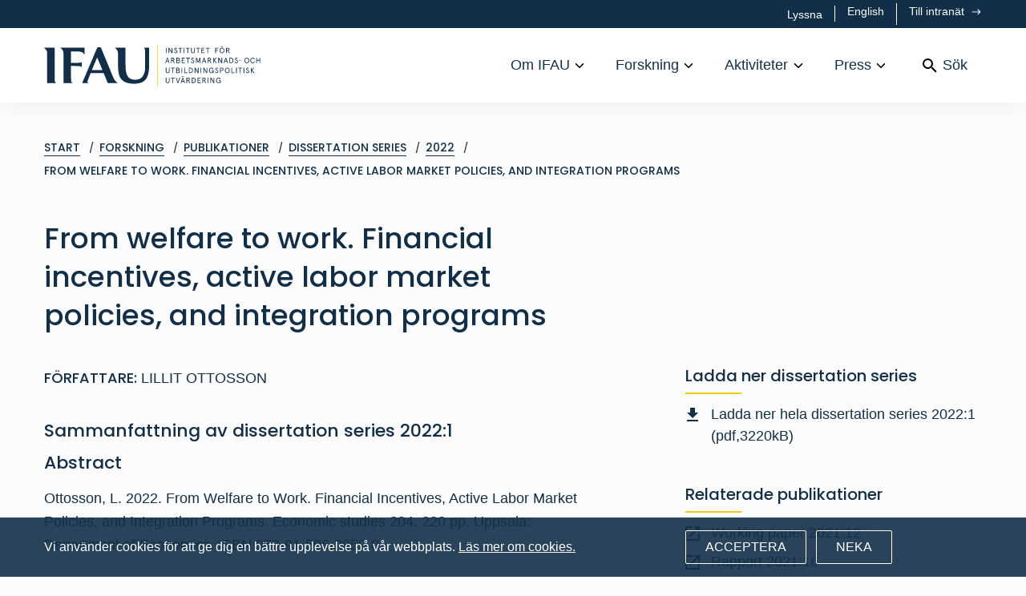

--- FILE ---
content_type: text/html; charset=utf-8
request_url: https://www.ifau.se/Forskning/Publikationer/Dissertation-series/2022/from-welfare-to-work.-financial-incentives-active-labor-market-policies-and-integration-programs/
body_size: 28540
content:


<!DOCTYPE html>

<html lang="sv" class="no-js">
<head>
    <meta name="viewport" content="width=device-width" />
    <title>IFAU</title>

    

    <meta name="citation_title" content="From welfare to work. Financial incentives, active labor market policies, and integration programs" />
    <meta name="citation_pdf_url" content="/globalassets/pdf/se/2022/dissertation-2022-1_from-welfare-to-work.-financial-incentives-active-labor-market-policies-and-integration-programs_lillit_ottosson.pdf" />
    <meta name="citation_type" content="technical_report" />
    <meta name="citation_technical_report_number" content="2022:1" />
    <meta name="citation_technical_report_institution" content="IFAU - Institute for Evaluation of Labour Market and Education Policy" />

        <meta name="citation_abstract" content="&lt;h2&gt;Abstract&lt;/h2&gt;
&lt;p&gt;Ottosson, L. 2022. From Welfare to Work. Financial Incentives, Active Labor Market Policies, and Integration Programs. Economic studies 204. 220 pp. Uppsala: Department of Economics. ISBN 978-91-506-2959-0.&lt;/p&gt;
&lt;p&gt;&lt;strong&gt;Essay I:&lt;/strong&gt;&amp;nbsp;I study the effects of increased social assistance (SA) generosity by exploiting exogenous variation induced by a ruling in the Swedish Supreme Administrative Court in 1993, mandating local governments to provide a minimum level of untied SA payments. The new rule forced some local governments to increase their SA generosity, while others were unaffected as they already complied with the stricter standards. I find that a 1 percent increase in SA generosity caused an increase in SA recipiency by 1.3 percent and a decrease in employment by 0.2 percent, among individuals with a high risk of receiving SA. For individuals who were already recipients of SA, the increase in SA payments was not offset by lower labor earnings, resulting in increased disposable income.&lt;/p&gt;
&lt;p&gt;&lt;strong&gt;Essay II:&lt;/strong&gt; (with Eva M&amp;ouml;rk and Ulrika Vikman): We evaluate a temporary public sector employment program targeted at individuals with weak labor market attachment. Using dynamic inverse probability weighting to account for non-random dynamic assignment into the program, we show that the program is successful in increasing employment and reducing social assistance. The positive employment effect is driven by individuals at a regular workplace; for participants with temporary employment at a constructed workplace, we find negative employment effects. The decrease in social assistance is partially countered by an increase in the share that receive unemployment insurance benefits. This indicates that municipalities are able to shift costs from the local to the central budget. Essay II has been published by IFAU as working paper 2021:12 and Swedish report 2021:16.&lt;/p&gt;
&lt;p&gt;&lt;strong&gt;Essay III:&lt;/strong&gt; (with Cristina Bratu and Linna Mart&amp;eacute;n): This paper studies a 2010 reform in Sweden that transferred responsibility for a refugee integration program from municipalities to the Public Employment Service (PES). Aiming to increase female participation in the program,&lt;br /&gt;the reform strengthened economic incentives for the secondary earner in the household to participate. We show that the program improved women&#39;s earnings and employment, and that these effects emerge 2&amp;ndash;3 years after program participation. The strengthened economic&lt;br /&gt;incentives increased participation in the program for women, but this does not drive the labor market effects. Instead, the increased labor market focus brought on by transferring the program to the PES seems to be the main mechanism behind our findings.&lt;/p&gt;
&lt;p&gt;&lt;strong&gt;Essay IV:&lt;/strong&gt; (with Ulrika Vikman): In this paper, we evaluate an active labor market program (ALMP) targeted toward immigrants with very limited language skills. The program combines support in the participant&#39;s native language with an ALMP in a regular workplace. We apply dynamic inverse probability weighting to account for dynamic selection and compare participants with observably similar non-participants. We find a positive 10 percentage point employment effect, mainly explained by the participants obtaining subsidized employment as part of the program. In the medium term, these positive effects disappear. Participation in the program also leads to improved Swedish language skills.&lt;/p&gt;
&lt;p&gt;&lt;strong&gt;Keywords:&lt;/strong&gt; Social assistance, Welfare, Labor supply, Public sector employment programs, Cost-shifting, Dynamic inverse probability weighting, Refugees, Integration, Active labor market policies, Language support.&lt;/p&gt;" />

        <meta name="citation_publication_date" content="2022-10-13" />
        <meta name="citation_year" content="2022" />

            <meta name="citation_author" content="Lillit Ottosson" />



    <script>
        document.getElementsByClassName('no-js')[0].className =
            document.getElementsByClassName('no-js')[0].className.replace(/\bno-\b/, '')
    </script>
    
    <script type="text/javascript" src="/modules/EPiServer.Vizzit/ClientResources/js/vizzit.integration.js"></script>
<script type="text/javascript">
$vizzit$ = typeof $vizzit$ != 'undefined' ? $vizzit$ : {};
</script>
<script type="text/javascript">
$vizzit$ = {keys: $vizzit$.keys || {},client: $vizzit$.client || {},config: $vizzit$.config || {},endpoint: $vizzit$.endpoint || {},};
</script>
<script type="text/javascript">
$vizzit$.keys.public = 'j55zN2ExxwlPaZcvjca7o7+5rbAp/8s3uELvygNtBec=';
</script>
<script type="text/javascript">
$vizzit$.config.cookie = false;
</script>

    <script src="//cdn1.readspeaker.com/script/6816/webReader/webReader.js?pids=wr" type="text/javascript" id="rs_req_Init"></script>
    <meta name="google-site-verification" content="h6D_hW3nBmvQWgDNLAUuvdknZ_67Y_rx4P7WiF6TZ8Q" />
<link rel="shortcut icon" href="/Static/dist/assets/favicon.ico"><link rel="icon" type="image/png" sizes="16x16" href="/Static/dist/assets/favicon-16x16.png"><link rel="icon" type="image/png" sizes="32x32" href="/Static/dist/assets/favicon-32x32.png"><link rel="icon" type="image/png" sizes="48x48" href="/Static/dist/assets/favicon-48x48.png"><link rel="manifest" href="/Static/dist/assets/manifest.json"><meta name="mobile-web-app-capable" content="yes"><meta name="theme-color" content="#fff"><meta name="application-name" content="IFAU"><link rel="apple-touch-icon" sizes="57x57" href="/Static/dist/assets/apple-touch-icon-57x57.png"><link rel="apple-touch-icon" sizes="60x60" href="/Static/dist/assets/apple-touch-icon-60x60.png"><link rel="apple-touch-icon" sizes="72x72" href="/Static/dist/assets/apple-touch-icon-72x72.png"><link rel="apple-touch-icon" sizes="76x76" href="/Static/dist/assets/apple-touch-icon-76x76.png"><link rel="apple-touch-icon" sizes="114x114" href="/Static/dist/assets/apple-touch-icon-114x114.png"><link rel="apple-touch-icon" sizes="120x120" href="/Static/dist/assets/apple-touch-icon-120x120.png"><link rel="apple-touch-icon" sizes="144x144" href="/Static/dist/assets/apple-touch-icon-144x144.png"><link rel="apple-touch-icon" sizes="152x152" href="/Static/dist/assets/apple-touch-icon-152x152.png"><link rel="apple-touch-icon" sizes="167x167" href="/Static/dist/assets/apple-touch-icon-167x167.png"><link rel="apple-touch-icon" sizes="180x180" href="/Static/dist/assets/apple-touch-icon-180x180.png"><link rel="apple-touch-icon" sizes="1024x1024" href="/Static/dist/assets/apple-touch-icon-1024x1024.png"><meta name="apple-mobile-web-app-capable" content="yes"><meta name="apple-mobile-web-app-status-bar-style" content="black-translucent"><meta name="apple-mobile-web-app-title" content="IFAU"><meta name="msapplication-TileColor" content="#fff"><meta name="msapplication-TileImage" content="/Static/dist/assets/mstile-144x144.png"><meta name="msapplication-config" content="/Static/dist/assets/browserconfig.xml"><link href="/Static/dist/app.bundle.css?dada348e4a62facd72e2" rel="stylesheet"><link as="font" crossorigin="anonymous" href="/Static/dist/fonts/poppins-v13-latin-500.woff2" rel="preload"><link as="font" crossorigin="anonymous" href="/Static/dist/fonts/poppins-v13-latin-regular.woff2" rel="preload"></head>
<body class="reportpage">

    <div class="page-container" id="pagecontent">
        


<header class="rs_skip rs_preserve">
    <div class="bg-primary">
        <div class="container-lg">
            <div class="row">
                <div class="d-flex col-12 py-1 justify-content-end">
<div id="readspeaker_button1" class="rs_skip rsbtn rs_preserve">
    <a rel="nofollow" class="rsbtn_play" accesskey="L" title="Lyssna p&aring; sidans text med ReadSpeaker webReader" href="//app-eu.readspeaker.com/cgi-bin/rsent?customerid=6816&amp;lang=sv_se&amp;readid=pagecontent&amp;url=https%3a%2f%2fwww.ifau.se%2fForskning%2fPublikationer%2fDissertation-series%2f2022%2ffrom-welfare-to-work.-financial-incentives-active-labor-market-policies-and-integration-programs%2f">
        <span class="rsbtn_left rsimg rspart">
            <span class="rsbtn_text">
                <span>Lyssna</span>
            </span>
        </span>
        <span class="rsbtn_right rsimg rsplay rspart"></span>
    </a>
</div>                            <a href="/en/Research/Publications/Dissertation-series/2022/from-welfare-to-work.-financial-incentives-active-labor-market-policies-and-integration-programs/" class="text-white text-xs toplinks__middle" lang="en">
                                English
                            </a>
                            <a href="/intra/"
                               class="text-white text-xs button--arrow toplinks__last">
                                Till intran&#228;t
                            </a>

                </div>
            </div>
        </div>
    </div>
    <div class="bg-white">
        <div class="container-lg">
            <div class="row">
                <div class="col-12  d-flex align-items-center">
                    <a href="/" class="mr-auto" aria-label="Hem">
<svg xmlns="http://www.w3.org/2000/svg" xmlns:xlink="http://www.w3.org/1999/xlink" viewBox="0 0 284 56" class="c-logo c-logo--header" aria-hidden="true" focusable="false">
  <path fill="#F8C637" class="c-logo__divider" d="M148.555 56h.85V.919h-.85z" />
  <path fill="#122334" class="c-logo__text" d="M92.959 4.818s.09.271.139.305c3.105 2.122 3.887 5.123 3.887 6.972v8.492l.01.288c-.005 2.967.008 5.933.076 8.898.07 3.096.302 6.239.935 9.26 1.282 6.115 4.9 10.32 11.03 12.141 4.318 1.283 8.729 1.439 13.155.908 7.471-.895 12.171-4.334 14.281-11.949 1.116-4.028 1.346-8.153 1.351-12.301.007-6.407.003-20.03.002-22.619a.43.43 0 00-.432-.429h-6.19l.08.176c.624.685 1.048 1.558 1.162 2.743.121 1.265.109 3.008.156 4.3h.002c.01 6.46-.06 12.92-.06 19.38 0 6.384-2.407 11.665-5.804 13.771-2.224 1.38-4.486 1.766-7.056 1.828-6.225.153-10.051-2.595-11.7-8.587-.705-2.565-1.014-5.305-1.059-7.973-.111-6.506-.078-22.422-.071-25.19a.413.413 0 00-.416-.414H92.959M0 4.818s.09.271.139.305c3.105 2.122 3.888 5.123 3.888 6.972l.016 39.037c0 .232.189.421.421.421h11.457s-.093-.286-.14-.305c-1.188-.496-1.627-1.429-1.741-2.614-.121-1.266-.108-3.008-.155-4.301l-.016-39.086a.429.429 0 00-.429-.429H0" />
  <path fill="#122334" class="c-logo__text" d="M62.895 33.69c.943-2.22 4.318-10.183 6.338-15.14a.43.43 0 01.798 0c2.026 4.972 5.394 12.939 6.329 15.147a.42.42 0 01-.388.584H63.287a.425.425 0 01-.392-.591zM73.449 4.27h-2.936a.882.882 0 00-.812.538L50.265 50.694a.44.44 0 00-.035.171v.688h8.196l-.139-.305c-1.188-.496-1.685-1.442-1.27-2.648.102-.297 3.134-7.99 3.872-9.861a.644.644 0 01.603-.407h16.301c.262 0 .499.16.596.403l4.949 12.288c.129.321.439.53.783.53h12.581s-.086-.278-.139-.305c-3.126-1.564-5.073-5.441-5.876-7.397L74.84 5.204a1.503 1.503 0 00-1.391-.934zM159.832 11.965h.886V4.924h-.886zM167.582 4.924h.885v7.04h-1.036l-3.178-5.481v5.481h-.886v-7.04h1.036l3.179 5.501V4.924M173.865 6.433c-.322-.574-.643-.745-1.117-.745-.482 0-.844.402-.844.875 0 .332.1.573.412.815.162.11.291.201.403.261l.543.282c.402.201.592.302.925.553.473.353.724.765.754 1.468 0 .564-.181 1.047-.543 1.439-.402.442-.925.664-1.569.664a2.21 2.21 0 01-1.478-.533c-.413-.352-.674-.815-.795-1.368l.764-.463c.272.956.674 1.519 1.509 1.519.412 0 .724-.131.955-.402.182-.222.273-.503.273-.835 0-.614-.484-.966-1.328-1.368-.553-.252-.825-.412-1.188-.724-.361-.323-.522-.714-.522-1.237 0-.513.171-.936.513-1.278a1.656 1.656 0 011.216-.513c.937 0 1.459.402 1.831 1.127l-.714.463M176.388 5.768v-.844h4.949v.844h-2.032v6.196h-.885V5.768h-2.032M183.244 11.965h.886V4.924h-.886zM186.028 5.768v-.844h4.949v.844h-2.033v6.196h-.884V5.768h-2.032M192.81 4.924h.884V9.63c0 .926.583 1.57 1.579 1.57.997 0 1.58-.644 1.58-1.57V4.924h.885V9.57c0 .775-.231 1.388-.704 1.821-.463.432-1.047.654-1.761.654-.713 0-1.297-.222-1.769-.654-.463-.433-.694-1.046-.694-1.821V4.924M199.575 5.768v-.844h4.948v.844h-2.031v6.196h-.886V5.768h-2.031M206.433 4.924h4.043v.844h-3.159V7.79h2.555v.845h-2.555v2.485h3.259v.844h-4.143v-7.04M212.233 5.768v-.844h4.95v.844h-2.033v6.196h-.884V5.768h-2.033M224.624 4.924h4.094v.844h-3.208v2.103h2.604v.845h-2.604v3.248h-.886v-7.04M234.775 3.445a.552.552 0 01-.573.563.555.555 0 01-.563-.563c0-.322.251-.573.563-.573a.56.56 0 01.573.573zm-1.67 0a.552.552 0 01-.573.563.555.555 0 01-.563-.563c0-.322.251-.573.563-.573a.56.56 0 01.573.573zm.262 2.243c-.654 0-1.197.241-1.619.714-.413.473-.624 1.157-.624 2.042 0 .885.211 1.569.624 2.042.422.472.965.714 1.619.714s1.196-.242 1.609-.714c.422-.473.634-1.157.634-2.042 0-.885-.212-1.569-.634-2.042-.413-.473-.955-.714-1.609-.714zm0-.845c.885 0 1.629.321 2.243.966.614.634.915 1.518.915 2.635 0 1.116-.301 2.002-.915 2.645-.614.634-1.358.956-2.243.956-.886 0-1.63-.322-2.243-.956-.614-.643-.916-1.529-.916-2.645 0-1.117.302-2.001.916-2.635.613-.645 1.357-.966 2.243-.966zM239.701 5.768V7.8h1.479c.755 0 1.136-.342 1.136-1.015 0-.675-.381-1.017-1.136-1.017h-1.479zm3.119 6.196l-2.062-3.319h-1.057v3.319h-.885v-7.04h2.343c1.258 0 2.073.693 2.073 1.861 0 .965-.544 1.608-1.469 1.8l2.102 3.379h-1.045zM161.834 19.221l-1.065 3.169h2.131l-1.066-3.169zm-.422-1.146h.844l2.434 7.041h-.885l-.623-1.882h-2.696l-.624 1.882h-.884l2.434-7.041zM167.476 18.919v2.033h1.478c.754 0 1.137-.342 1.137-1.016 0-.674-.383-1.017-1.137-1.017h-1.478zm3.118 6.197l-2.063-3.32h-1.055v3.32h-.886v-7.041h2.344c1.257 0 2.072.694 2.072 1.861 0 .965-.543 1.609-1.469 1.8l2.103 3.38h-1.046zM174.574 21.787v2.484h1.489c.935 0 1.408-.413 1.408-1.248 0-.824-.473-1.236-1.408-1.236h-1.489zm0-2.868v2.022h1.439c.683 0 1.116-.352 1.116-1.005 0-.654-.433-1.017-1.116-1.017h-1.439zm-.886-.844h2.375c1.237 0 1.981.674 1.981 1.81 0 .604-.321 1.127-.795 1.378.694.282 1.137.915 1.137 1.76 0 1.298-.824 2.093-2.193 2.093h-2.505v-7.041zM180.667 18.075h4.043v.844h-3.157v2.022h2.553v.846h-2.553v2.484h3.259v.845h-4.145v-7.041M186.469 18.919v-.844h4.948v.844h-2.031v6.197h-.886v-6.197h-2.031M196.041 19.584c-.322-.574-.644-.744-1.117-.744-.483 0-.844.402-.844.874 0 .332.101.573.412.815.161.111.291.201.403.262l.543.282c.402.2.593.302.924.552.474.353.725.765.755 1.469 0 .563-.181 1.046-.543 1.438-.402.443-.926.664-1.569.664a2.21 2.21 0 01-1.479-.533c-.412-.352-.673-.815-.795-1.368l.765-.462c.272.955.674 1.518 1.509 1.518.412 0 .724-.131.956-.402.181-.221.271-.503.271-.835 0-.614-.482-.966-1.328-1.367-.552-.252-.824-.413-1.186-.725-.363-.322-.524-.714-.524-1.237 0-.513.172-.936.514-1.278a1.655 1.655 0 011.216-.512c.936 0 1.459.401 1.831 1.126l-.714.463M199.283 18.075h1.087l1.881 4.959 1.88-4.959h1.087v7.041h-.885v-5.13l-1.77 4.486h-.625l-1.769-4.486v5.13h-.886v-7.041M209.974 19.221l-1.066 3.169h2.132l-1.066-3.169zm-.422-1.146h.844l2.435 7.041h-.886l-.623-1.882h-2.696l-.624 1.882h-.884l2.434-7.041zM215.616 18.919v2.033h1.479c.754 0 1.135-.342 1.135-1.016 0-.674-.381-1.017-1.135-1.017h-1.479zm3.118 6.197l-2.062-3.32h-1.056v3.32h-.886v-7.041h2.344c1.257 0 2.072.694 2.072 1.861 0 .965-.543 1.609-1.468 1.8l2.102 3.38h-1.046zM226.706 25.116h-1.126l-2.866-3.551v3.551h-.886v-7.041h.886v2.826l2.625-2.826h1.126l-2.857 3.158 3.098 3.883M232.834 18.075h.886v7.041h-1.036l-3.179-5.482v5.482h-.885v-7.041h1.036l3.178 5.502v-5.502M238.476 19.221l-1.066 3.169h2.132l-1.066-3.169zm-.422-1.146h.844l2.434 7.041h-.885l-.623-1.882h-2.696l-.624 1.882h-.885l2.435-7.041zM244.117 18.919v5.352h.896c1.298 0 2.444-.704 2.444-2.675 0-1.972-1.146-2.677-2.444-2.677h-.896zm-.885-.844h1.931c.916 0 1.681.311 2.304.946.624.623.935 1.478.935 2.575 0 1.096-.311 1.95-.935 2.584-.623.624-1.388.936-2.304.936h-1.931v-7.041zM253.408 19.584c-.322-.574-.643-.744-1.117-.744-.482 0-.844.402-.844.874 0 .332.1.573.412.815.162.111.291.201.402.262l.544.282c.402.2.592.302.924.552.473.353.725.765.755 1.469 0 .563-.181 1.046-.543 1.438-.402.443-.925.664-1.569.664a2.205 2.205 0 01-1.478-.533c-.414-.352-.674-.815-.795-1.368l.764-.462c.272.955.674 1.518 1.509 1.518.412 0 .724-.131.955-.402.182-.221.273-.503.273-.835 0-.614-.484-.966-1.329-1.367-.552-.252-.824-.413-1.187-.725-.361-.322-.522-.714-.522-1.237 0-.513.17-.936.513-1.278a1.654 1.654 0 011.216-.512c.937 0 1.459.401 1.831 1.126l-.714.463M255.83 22.299h2.727v-.744h-2.727zM265.978 18.84c-.655 0-1.198.241-1.621.714-.412.472-.623 1.156-.623 2.042 0 .884.211 1.568.623 2.041.423.472.966.714 1.621.714.653 0 1.196-.242 1.608-.714.423-.473.635-1.157.635-2.041 0-.886-.212-1.57-.635-2.042-.412-.473-.955-.714-1.608-.714zm0-.845c.884 0 1.628.321 2.243.965.613.634.915 1.519.915 2.636 0 1.115-.302 2.001-.915 2.645-.615.633-1.359.955-2.243.955-.886 0-1.63-.322-2.244-.955-.614-.644-.916-1.53-.916-2.645 0-1.117.302-2.002.916-2.636.614-.644 1.358-.965 2.244-.965zM276.527 23.064c-.161.633-.483 1.156-.965 1.549-.484.392-1.077.583-1.791.583a3.05 3.05 0 01-2.253-.945c-.614-.634-.926-1.519-.926-2.655 0-1.137.312-2.022.926-2.656a3.05 3.05 0 012.253-.945c.714 0 1.307.201 1.791.593.482.392.804.905.965 1.539l-.855.251c-.332-1.025-.965-1.538-1.901-1.538-.674 0-1.216.241-1.639.714-.412.472-.624 1.156-.624 2.042 0 .884.212 1.568.624 2.041.423.472.965.714 1.639.714.936 0 1.569-.513 1.901-1.539l.855.252M282.58 18.075h.885v7.041h-.885v-3.32h-3.219v3.32h-.885v-7.041h.885v2.877h3.219v-2.877M159.682 31.226h.884v4.707c0 .925.583 1.57 1.58 1.57.996 0 1.579-.645 1.579-1.57v-4.707h.885v4.647c0 .774-.231 1.388-.704 1.82-.463.433-1.047.655-1.76.655-.714 0-1.298-.222-1.77-.655-.463-.432-.694-1.046-.694-1.82v-4.647M166.498 32.071v-.845h4.948v.845h-2.031v6.196h-.886v-6.196h-2.031M174.29 34.937v2.485h1.488c.936 0 1.409-.412 1.409-1.247 0-.825-.473-1.238-1.409-1.238h-1.488zm0-2.866v2.022h1.439c.683 0 1.116-.353 1.116-1.006s-.433-1.016-1.116-1.016h-1.439zm-.886-.845h2.374c1.238 0 1.982.674 1.982 1.811 0 .604-.322 1.126-.795 1.377.694.282 1.137.916 1.137 1.761 0 1.298-.825 2.092-2.193 2.092h-2.505v-7.041zM180.429 38.267h.884v-7.041h-.884zM184.014 31.226h.885v6.196h3.199v.845h-4.084v-7.041M190.956 32.071v5.351h.896c1.297 0 2.444-.704 2.444-2.675 0-1.972-1.147-2.676-2.444-2.676h-.896zm-.885-.845h1.931c.916 0 1.681.312 2.304.946.624.623.935 1.478.935 2.575 0 1.096-.311 1.95-.935 2.584-.623.624-1.388.936-2.304.936h-1.931v-7.041zM201.779 31.226h.885v7.041h-1.036l-3.178-5.482v5.482h-.886v-7.041h1.037l3.178 5.502v-5.502M205.378 38.267h.886v-7.041h-.886zM213.179 31.226h.884v7.041h-1.036l-3.177-5.482v5.482h-.886v-7.041H210l3.179 5.502v-5.502M220.005 35.562v-.845h2.364v3.55h-.754l-.091-.966c-.352.614-1.066 1.047-1.981 1.047a3.01 3.01 0 01-2.223-.936c-.614-.624-.916-1.509-.916-2.665 0-1.157.313-2.042.926-2.666.613-.623 1.368-.935 2.253-.935 1.448 0 2.444.814 2.766 2.132l-.855.251c-.332-1.025-.975-1.538-1.911-1.538-.674 0-1.217.241-1.64.714-.412.473-.623 1.156-.623 2.042 0 .885.211 1.568.623 2.041.423.473.966.715 1.64.715 1.177 0 1.86-.775 1.941-1.941h-1.519M227.611 32.735c-.322-.573-.643-.744-1.117-.744-.482 0-.844.401-.844.874 0 .333.101.573.413.816.161.11.291.201.402.261l.543.282c.402.201.594.301.925.552.473.353.724.765.755 1.469 0 .563-.182 1.047-.543 1.439-.403.442-.926.664-1.57.664a2.206 2.206 0 01-1.478-.534c-.412-.352-.674-.815-.795-1.368l.764-.463c.272.956.674 1.52 1.509 1.52.412 0 .725-.132.956-.402.181-.222.272-.503.272-.835 0-.614-.483-.966-1.328-1.369-.553-.251-.825-.412-1.187-.723-.362-.323-.523-.715-.523-1.237 0-.514.172-.936.513-1.279a1.655 1.655 0 011.216-.512c.937 0 1.459.402 1.831 1.126l-.714.463M233.408 34.405c.724 0 1.126-.413 1.126-1.167 0-.755-.402-1.167-1.126-1.167h-1.619v2.334h1.619zm-1.619.844v3.018h-.886v-7.041h2.454c1.319 0 2.092.775 2.092 2.012s-.773 2.011-2.092 2.011h-1.568zM240.407 31.991c-.654 0-1.197.241-1.619.714-.413.473-.624 1.156-.624 2.042 0 .885.211 1.568.624 2.041.422.473.965.715 1.619.715s1.197-.242 1.609-.715c.422-.473.634-1.156.634-2.041 0-.886-.212-1.569-.634-2.042-.412-.473-.955-.714-1.609-.714zm0-.845c.885 0 1.629.322 2.243.965.614.634.915 1.519.915 2.636 0 1.116-.301 2.001-.915 2.644-.614.634-1.358.957-2.243.957-.886 0-1.63-.323-2.243-.957-.614-.643-.916-1.528-.916-2.644 0-1.117.302-2.002.916-2.636.613-.643 1.357-.965 2.243-.965zM245.906 31.226h.886v6.196h3.198v.845h-4.084v-7.041M251.964 38.267h.886v-7.041h-.886zM254.798 32.071v-.845h4.948v.845h-2.031v6.196h-.886v-6.196h-2.031M261.705 38.267h.885v-7.041h-.885zM268.019 32.735c-.323-.573-.644-.744-1.117-.744-.483 0-.844.401-.844.874 0 .333.1.573.412.816.161.11.292.201.402.261l.543.282c.402.201.594.301.926.552.472.353.723.765.755 1.469 0 .563-.182 1.047-.544 1.439-.402.442-.926.664-1.57.664a2.206 2.206 0 01-1.478-.534c-.412-.352-.674-.815-.795-1.368l.765-.463c.272.956.673 1.52 1.508 1.52.413 0 .725-.132.956-.402.181-.222.272-.503.272-.835 0-.614-.482-.966-1.328-1.369-.553-.251-.824-.412-1.187-.723-.362-.323-.523-.715-.523-1.237 0-.514.172-.936.514-1.279a1.654 1.654 0 011.216-.512c.936 0 1.459.402 1.83 1.126l-.713.463M276.188 38.267h-1.125l-2.867-3.55v3.55h-.885v-7.041h.885v2.827l2.625-2.827h1.127l-2.857 3.159 3.097 3.882M159.682 44.378h.884v4.707c0 .925.583 1.569 1.58 1.569.996 0 1.579-.644 1.579-1.569v-4.707h.885v4.646c0 .775-.231 1.389-.704 1.821-.463.433-1.047.654-1.76.654-.714 0-1.298-.221-1.77-.654-.463-.432-.694-1.046-.694-1.821v-4.646M166.447 45.223v-.845h4.949v.845h-2.032v6.195h-.885v-6.195h-2.032M177.655 44.378h.935l-2.424 7.04h-.885l-2.424-7.04h.936l1.931 5.783 1.931-5.783M183.486 42.899a.55.55 0 01-.573.563.555.555 0 01-.563-.563c0-.321.252-.573.563-.573a.56.56 0 01.573.573zm-1.408 2.625l-1.065 3.168h2.132l-1.067-3.168zm-.261-2.625a.552.552 0 01-.574.563.555.555 0 01-.562-.563c0-.321.252-.573.562-.573a.56.56 0 01.574.573zm-.161 1.479h.845l2.435 7.04h-.886l-.623-1.88h-2.697l-.624 1.88h-.883l2.433-7.04zM187.721 45.223v2.031h1.478c.754 0 1.137-.342 1.137-1.016 0-.674-.383-1.015-1.137-1.015h-1.478zm3.118 6.195l-2.063-3.318h-1.055v3.318h-.886v-7.04h2.344c1.257 0 2.072.694 2.072 1.86 0 .966-.544 1.611-1.469 1.801l2.103 3.379h-1.046zM194.818 45.223v5.351h.895c1.298 0 2.444-.705 2.444-2.676s-1.146-2.675-2.444-2.675h-.895zm-.885-.845h1.931c.915 0 1.68.311 2.303.945.624.624.936 1.479.936 2.575s-.312 1.952-.936 2.585c-.623.623-1.388.935-2.303.935h-1.931v-7.04zM201.375 44.378h4.044v.845h-3.158v2.021h2.554v.845h-2.554v2.485h3.259v.844h-4.145v-7.04M208.524 45.223v2.031h1.479c.755 0 1.137-.342 1.137-1.016 0-.674-.382-1.015-1.137-1.015h-1.479zm3.119 6.195L209.58 48.1h-1.056v3.318h-.885v-7.04h2.343c1.258 0 2.073.694 2.073 1.86 0 .966-.543 1.611-1.469 1.801l2.102 3.379h-1.045zM214.737 51.418h.885v-7.04h-.885zM222.486 44.378h.886v7.04h-1.036l-3.179-5.481v5.481h-.886v-7.04h1.038l3.177 5.502v-5.502M229.264 48.713v-.845h2.364v3.55h-.755l-.091-.965c-.351.614-1.066 1.046-1.98 1.046a3.009 3.009 0 01-2.224-.936c-.613-.624-.915-1.507-.915-2.665 0-1.156.312-2.042.925-2.665.614-.624 1.368-.936 2.253-.936 1.449 0 2.444.815 2.766 2.133l-.855.251c-.331-1.026-.975-1.539-1.911-1.539-.674 0-1.216.242-1.639.714-.412.473-.624 1.158-.624 2.042 0 .885.212 1.57.624 2.041.423.474.965.715 1.639.715 1.177 0 1.861-.774 1.941-1.941h-1.518M46.601 29.127c1.185.113 2.057.538 2.743 1.161l.176.081V23.8l-.176.08c-.653.557-1.672.636-2.743.737-1.266.12-4.33.156-4.33.156-3.024.055-5.447.038-6.94.03l-.007-14.91c3.458-.075 7.482-.335 10.309-.112 3.189.252 5.838.897 7.137 4.104.023.055.304.139.304.139V5.243a.424.424 0 00-.424-.425H21.452s.09.271.139.305c3.105 2.122 3.888 5.123 3.888 6.972l.016 39.041c.001.23.188.417.418.417h11.461s-.092-.286-.139-.305c-1.188-.496-1.627-1.429-1.74-2.614-.122-1.266-.11-3.008-.156-4.301l-.006-15.5c1.598.004 3.75.01 6.927.135 0 0 3.075.037 4.341.159" />
</svg>                    </a>
                    <nav class="main-navigation d-flex align-items-center" aria-label="Prim&#228;r">



<ul class="menu-bar" aria-label="Huvudmeny">
        <li class="menu-bar__item">
                <button class="menu-bar__link menu-bar__link--toggle"> Om IFAU </button>
                <div class="mega-menu" data-mega-menu>
                    <div class="container-lg">
                        <div class="row">
                            <ul class="mega-menu__container col-12">
                                <li>
                                    <a href="/Om-IFAU/" class="mega-menu__header"> Om IFAU </a>
                                    <ul>
                                                <li>
                                                    <a href="/Om-IFAU/Medarbetare/" class="mega-menu__link--lg">Medarbetare</a>
                                                    <ul>
                                                            <li><a href="/Om-IFAU/Medarbetare/Ledning/" class="mega-menu__link--base">Ledning</a></li>
                                                            <li><a href="/Om-IFAU/Medarbetare/Administration/" class="mega-menu__link--base">Administration</a></li>
                                                            <li><a href="/Om-IFAU/Medarbetare/Forskare-Utredare/" class="mega-menu__link--base">Forskare/utredare</a></li>
                                                            <li><a href="/Om-IFAU/Medarbetare/doktorander/" class="mega-menu__link--base">Doktorander</a></li>
                                                            <li><a href="/Om-IFAU/Medarbetare/Affilierade-forskare/" class="mega-menu__link--base">Affilierade forskare</a></li>
                                                            <li><a href="/Om-IFAU/Medarbetare/snart-redo-for-arbetslivet/" class="mega-menu__link--base">Snart redo f&#246;r arbetslivet</a></li>
                                                    </ul>
                                                </li>
                                                <li>
                                                    <a href="/Om-IFAU/Organisation/" class="mega-menu__link--lg">Organisation</a>
                                                    <ul>
                                                            <li><a href="/Om-IFAU/Organisation/ledning/" class="mega-menu__link--base">Ledning</a></li>
                                                            <li><a href="/Om-IFAU/Organisation/Vetenskapligt-rad/" class="mega-menu__link--base">Vetenskapligt r&#229;d</a></li>
                                                            <li><a href="/Om-IFAU/Organisation/Referensgrupp/" class="mega-menu__link--base">Referensgrupp</a></li>
                                                    </ul>
                                                </li>
                                                <li>
                                                    <a href="/Om-IFAU/Om-webbplatsen/" class="mega-menu__link--lg">Om webbplatsen</a>
                                                    <ul>
                                                            <li><a href="/Om-IFAU/Om-webbplatsen/Kakor/" class="mega-menu__link--base">Kakor</a></li>
                                                            <li><a href="/Om-IFAU/Om-webbplatsen/lyssna-pa-webbplatsen/" class="mega-menu__link--base">Lyssna p&#229; webbplatsen</a></li>
                                                            <li><a href="/Om-IFAU/Om-webbplatsen/tillganglighetsredogorelse/" class="mega-menu__link--base">Tillg&#228;nglighetsredog&#246;relse</a></li>
                                                    </ul>
                                                </li>

                                            <li>
                                                    <a href="/Om-IFAU/kontakta-oss/" class="mega-menu__link--lg">Kontakta oss</a>
                                                    <a href="/Om-IFAU/lediga-tjanster/" class="mega-menu__link--lg">Lediga tj&#228;nster</a>
                                                    <a href="/Om-IFAU/Behandling-av-personuppgifter/" class="mega-menu__link--lg">Integritetspolicy</a>
                                                    <a href="/Om-IFAU/Remissvar/" class="mega-menu__link--lg">Remissvar</a>
                                                    <a href="/Om-IFAU/Upphandling/" class="mega-menu__link--lg">Upphandling</a>
                                            </li>
                                    </ul>
                                </li>
                            </ul>
                        </div>
                    </div>
                </div>
        </li>
        <li class="menu-bar__item">
                <button class="menu-bar__link menu-bar__link--toggle"> Forskning </button>
                <div class="mega-menu" data-mega-menu>
                    <div class="container-lg">
                        <div class="row">
                            <ul class="mega-menu__container col-12">
                                <li>
                                    <a href="/Forskning/" class="mega-menu__header"> Forskning </a>
                                    <ul>
                                                <li>
                                                    <a href="/Forskning/Publikationer/" class="mega-menu__link--lg">Publikationer</a>
                                                    <ul>
                                                            <li><a href="/Forskning/Publikationer/Rapporter/" class="mega-menu__link--base">Rapporter</a></li>
                                                            <li><a href="/Forskning/Publikationer/Working-papers/" class="mega-menu__link--base">Working papers</a></li>
                                                            <li><a href="/Forskning/Publikationer/Dissertation-series/" class="mega-menu__link--base">Dissertation series</a></li>
                                                            <li><a href="/Forskning/Publikationer/Stenciler/" class="mega-menu__link--base">Stenciler</a></li>
                                                    </ul>
                                                </li>
                                                <li>
                                                    <a href="/Forskning/Pa-gang/" class="mega-menu__link--lg">Ett urval av p&#229;g&#229;ende projekt</a>
                                                    <ul>
                                                            <li><a href="/Forskning/Pa-gang/Arbetsmarknadspolitik/" class="mega-menu__link--base">Arbetsmarknadspolitik</a></li>
                                                            <li><a href="/Forskning/Pa-gang/Arbetsmarknadens-funktionssatt/" class="mega-menu__link--base">Arbetsmarknadens funktionss&#228;tt</a></li>
                                                            <li><a href="/Forskning/Pa-gang/Socialforsakringspolitik/" class="mega-menu__link--base">Socialf&#246;rs&#228;kringspolitik</a></li>
                                                            <li><a href="/Forskning/Pa-gang/Utbildningspolitik/" class="mega-menu__link--base">Utbildningspolitik</a></li>
                                                    </ul>
                                                </li>
                                                <li>
                                                    <a href="/Forskning/Forskningsbidrag/" class="mega-menu__link--lg">Forskningsbidrag</a>
                                                    <ul>
                                                            <li><a href="/Forskning/Forskningsbidrag/Ansokan/" class="mega-menu__link--base">Ans&#246;kan</a></li>
                                                            <li><a href="/Forskning/Forskningsbidrag/Information-till-bidragssokande/" class="mega-menu__link--base">Information till bidragss&#246;kande</a></li>
                                                            <li><a href="/Forskning/Forskningsbidrag/Utdelade-bidrag/" class="mega-menu__link--base">Utdelade bidrag</a></li>
                                                            <li><a href="/Forskning/Forskningsbidrag/Till-dig-som-har-beviljats-forskningsbidrag/" class="mega-menu__link--base">Till dig som har beviljats forskningsbidrag</a></li>
                                                            <li><a href="/Forskning/Forskningsbidrag/Vanliga-fragor/" class="mega-menu__link--base">Vanliga fr&#229;gor</a></li>
                                                    </ul>
                                                </li>

                                            <li>
                                                    <a href="/Forskning/Forskningsomraden/" class="mega-menu__link--lg">Forskningsomr&#229;den</a>
                                                    <a href="/Forskning/Externfinansierad-forskning/" class="mega-menu__link--lg">Externfinansierad forskning</a>
                                                    <a href="/Forskning/forskningsdata_/" class="mega-menu__link--lg">Forskningsdata</a>
                                                    <a href="/Forskning/publicering-i-vetenskapliga-tidskrifter/" class="mega-menu__link--lg">Forskning som accepterats f&#246;r publicering i vetenskapliga tidskrifter</a>
                                                    <a href="/Om-IFAU/Medarbetare/Forskare-Utredare/" class="mega-menu__link--lg">Forskare/utredare</a>
                                                    <a href="/Press/Forskningssammanfattningar/" class="mega-menu__link--lg">Forskningssammanfattningar</a>
                                            </li>
                                    </ul>
                                </li>
                            </ul>
                        </div>
                    </div>
                </div>
        </li>
        <li class="menu-bar__item">
                <button class="menu-bar__link menu-bar__link--toggle"> Aktiviteter </button>
                <div class="mega-menu" data-mega-menu>
                    <div class="container-lg">
                        <div class="row">
                            <ul class="mega-menu__container col-12">
                                <li>
                                    <a href="/Aktiviteter/" class="mega-menu__header"> Aktiviteter </a>
                                    <ul>

                                            <li>
                                                    <a href="/Aktiviteter/Seminarier-vid-IFAU/" class="mega-menu__link--base">Seminarier vid IFAU</a>
                                                    <a href="/Aktiviteter/evenemang/" class="mega-menu__link--base">Evenemang</a>
                                                    <a href="/Aktiviteter/Tidigare-evenemang/" class="mega-menu__link--base">Tidigare evenemang</a>
                                            </li>
                                    </ul>
                                </li>
                            </ul>
                        </div>
                    </div>
                </div>
        </li>
        <li class="menu-bar__item">
                <button class="menu-bar__link menu-bar__link--toggle"> Press </button>
                <div class="mega-menu" data-mega-menu>
                    <div class="container-lg">
                        <div class="row">
                            <ul class="mega-menu__container col-12">
                                <li>
                                    <a href="/Press/" class="mega-menu__header"> Press </a>
                                    <ul>

                                            <li>
                                                    <a href="/Press/Forskningssammanfattningar/" class="mega-menu__link--base">Forskningssammanfattningar</a>
                                                    <a href="/Press/Pressmeddelanden/" class="mega-menu__link--base">Pressmeddelanden</a>
                                                    <a href="/Press/Meddelanden/" class="mega-menu__link--base">Meddelanden</a>
                                                    <a href="/Press/Prenumeration/" class="mega-menu__link--base">Prenumeration</a>
                                                    <a href="/Press/Remissvar/" class="mega-menu__link--base">Remissvar</a>
                                            </li>
                                    </ul>
                                </li>
                            </ul>
                        </div>
                    </div>
                </div>
        </li>

    <li>
        <a href="/Sok/" class="menu-bar__link"><svg xmlns="http://www.w3.org/2000/svg" xmlns:xlink="http://www.w3.org/1999/xlink" version="1.1" width="24" height="24" viewBox="0 0 24 24" class="mx-1" aria-hidden="true">
  <path d="M9.5,3A6.5,6.5 0 0,1 16,9.5C16,11.11 15.41,12.59 14.44,13.73L14.71,14H15.5L20.5,19L19,20.5L14,15.5V14.71L13.73,14.44C12.59,15.41 11.11,16 9.5,16A6.5,6.5 0 0,1 3,9.5A6.5,6.5 0 0,1 9.5,3M9.5,5C7,5 5,7 5,9.5C5,12 7,14 9.5,14C12,14 14,12 14,9.5C14,7 12,5 9.5,5Z" />
</svg> S&#246;k</a>
    </li>
</ul>                            <a href="/Sok/" class="d-flex d-lg-none h-100 align-items-center px-3"><svg xmlns="http://www.w3.org/2000/svg" xmlns:xlink="http://www.w3.org/1999/xlink" version="1.1" width="24" height="24" viewBox="0 0 24 24" class="mx-1" aria-hidden="true">
  <path d="M9.5,3A6.5,6.5 0 0,1 16,9.5C16,11.11 15.41,12.59 14.44,13.73L14.71,14H15.5L20.5,19L19,20.5L14,15.5V14.71L13.73,14.44C12.59,15.41 11.11,16 9.5,16A6.5,6.5 0 0,1 3,9.5A6.5,6.5 0 0,1 9.5,3M9.5,5C7,5 5,7 5,9.5C5,12 7,14 9.5,14C12,14 14,12 14,9.5C14,7 12,5 9.5,5Z" />
</svg> S&#246;k</a>

                        <div class="js-m-menu">
                            <button data-toggle="js-toggle-target-m-menu" class="js-toggle c-hamburger c-hamburger--spin" aria-label="Meny">
                                <span class="c-hamburger-box" aria-hidden="true">
                                    <span class="c-hamburger-inner"></span>
                                </span>
                            </button>

<ul id="js-toggle-target-m-menu" class="m-menu" aria-label="Mobilmeny">
        <li class="m-menu__item m-menu__item--has-children ">
                <a href="/Om-IFAU/" class="m-menu__link m-menu__link--heading ">Om IFAU</a>
                <button class="m-menu__toggle " aria-label="&#214;ppna undermeny f&#246;r Om IFAU"></button>
                <ul class="m-menu__list">
                            <li class="m-menu__item m-menu__item--has-children ">
                                <a href="/Om-IFAU/Medarbetare/" class="m-menu__link  m-menu__link--heading ">Medarbetare</a>
                                    <button class="m-menu__toggle " aria-label="&#214;ppna undermeny f&#246;r Medarbetare"></button>
                                <ul class="m-menu__list">
                                        <li>
                                            <a href="/Om-IFAU/Medarbetare/Ledning/" class="m-menu__link ">Ledning</a>
                                        </li>
                                        <li>
                                            <a href="/Om-IFAU/Medarbetare/Administration/" class="m-menu__link ">Administration</a>
                                        </li>
                                        <li>
                                            <a href="/Om-IFAU/Medarbetare/Forskare-Utredare/" class="m-menu__link ">Forskare/utredare</a>
                                        </li>
                                        <li>
                                            <a href="/Om-IFAU/Medarbetare/doktorander/" class="m-menu__link ">Doktorander</a>
                                        </li>
                                        <li>
                                            <a href="/Om-IFAU/Medarbetare/Affilierade-forskare/" class="m-menu__link ">Affilierade forskare</a>
                                        </li>
                                        <li>
                                            <a href="/Om-IFAU/Medarbetare/snart-redo-for-arbetslivet/" class="m-menu__link ">Snart redo f&#246;r arbetslivet</a>
                                        </li>
                                </ul>
                            </li>
                            <li class="m-menu__item m-menu__item--has-children ">
                                <a href="/Om-IFAU/Organisation/" class="m-menu__link  m-menu__link--heading ">Organisation</a>
                                    <button class="m-menu__toggle " aria-label="&#214;ppna undermeny f&#246;r Organisation"></button>
                                <ul class="m-menu__list">
                                        <li>
                                            <a href="/Om-IFAU/Organisation/ledning/" class="m-menu__link ">Ledning</a>
                                        </li>
                                        <li>
                                            <a href="/Om-IFAU/Organisation/Vetenskapligt-rad/" class="m-menu__link ">Vetenskapligt r&#229;d</a>
                                        </li>
                                        <li>
                                            <a href="/Om-IFAU/Organisation/Referensgrupp/" class="m-menu__link ">Referensgrupp</a>
                                        </li>
                                </ul>
                            </li>
                            <li class="m-menu__item m-menu__item--has-children ">
                                <a href="/Om-IFAU/Om-webbplatsen/" class="m-menu__link  m-menu__link--heading ">Om webbplatsen</a>
                                    <button class="m-menu__toggle " aria-label="&#214;ppna undermeny f&#246;r Om webbplatsen"></button>
                                <ul class="m-menu__list">
                                        <li>
                                            <a href="/Om-IFAU/Om-webbplatsen/Kakor/" class="m-menu__link ">Kakor</a>
                                        </li>
                                        <li>
                                            <a href="/Om-IFAU/Om-webbplatsen/lyssna-pa-webbplatsen/" class="m-menu__link ">Lyssna p&#229; webbplatsen</a>
                                        </li>
                                        <li>
                                            <a href="/Om-IFAU/Om-webbplatsen/tillganglighetsredogorelse/" class="m-menu__link ">Tillg&#228;nglighetsredog&#246;relse</a>
                                        </li>
                                </ul>
                            </li>
                            <li class="mega-menu__item">
                                <a href="/Om-IFAU/kontakta-oss/" class="m-menu__link ">Kontakta oss</a>
                            </li>
                            <li class="mega-menu__item">
                                <a href="/Om-IFAU/lediga-tjanster/" class="m-menu__link ">Lediga tj&#228;nster</a>
                            </li>
                            <li class="mega-menu__item">
                                <a href="/Om-IFAU/Behandling-av-personuppgifter/" class="m-menu__link ">Integritetspolicy</a>
                            </li>
                            <li class="mega-menu__item">
                                <a href="/Om-IFAU/Remissvar/" class="m-menu__link ">Remissvar</a>
                            </li>
                            <li class="mega-menu__item">
                                <a href="/Om-IFAU/Upphandling/" class="m-menu__link ">Upphandling</a>
                            </li>
                </ul>
        </li>
        <li class="m-menu__item m-menu__item--has-children ">
                <a href="/Forskning/" class="m-menu__link m-menu__link--heading ">Forskning</a>
                <button class="m-menu__toggle " aria-label="&#214;ppna undermeny f&#246;r Forskning"></button>
                <ul class="m-menu__list">
                            <li class="mega-menu__item">
                                <a href="/Forskning/Forskningsomraden/" class="m-menu__link ">Forskningsomr&#229;den</a>
                            </li>
                            <li class="m-menu__item m-menu__item--has-children ">
                                <a href="/Forskning/Publikationer/" class="m-menu__link  m-menu__link--heading ">Publikationer</a>
                                    <button class="m-menu__toggle " aria-label="&#214;ppna undermeny f&#246;r Publikationer"></button>
                                <ul class="m-menu__list">
                                        <li>
                                            <a href="/Forskning/Publikationer/Rapporter/" class="m-menu__link ">Rapporter</a>
                                        </li>
                                        <li>
                                            <a href="/Forskning/Publikationer/Working-papers/" class="m-menu__link ">Working papers</a>
                                        </li>
                                        <li>
                                            <a href="/Forskning/Publikationer/Dissertation-series/" class="m-menu__link ">Dissertation series</a>
                                        </li>
                                        <li>
                                            <a href="/Forskning/Publikationer/Stenciler/" class="m-menu__link ">Stenciler</a>
                                        </li>
                                </ul>
                            </li>
                            <li class="m-menu__item m-menu__item--has-children ">
                                <a href="/Forskning/Pa-gang/" class="m-menu__link  m-menu__link--heading ">Ett urval av p&#229;g&#229;ende projekt</a>
                                    <button class="m-menu__toggle " aria-label="&#214;ppna undermeny f&#246;r Ett urval av p&#229;g&#229;ende projekt"></button>
                                <ul class="m-menu__list">
                                        <li>
                                            <a href="/Forskning/Pa-gang/Arbetsmarknadspolitik/" class="m-menu__link ">Arbetsmarknadspolitik</a>
                                        </li>
                                        <li>
                                            <a href="/Forskning/Pa-gang/Arbetsmarknadens-funktionssatt/" class="m-menu__link ">Arbetsmarknadens funktionss&#228;tt</a>
                                        </li>
                                        <li>
                                            <a href="/Forskning/Pa-gang/Socialforsakringspolitik/" class="m-menu__link ">Socialf&#246;rs&#228;kringspolitik</a>
                                        </li>
                                        <li>
                                            <a href="/Forskning/Pa-gang/Utbildningspolitik/" class="m-menu__link ">Utbildningspolitik</a>
                                        </li>
                                </ul>
                            </li>
                            <li class="m-menu__item m-menu__item--has-children ">
                                <a href="/Forskning/Forskningsbidrag/" class="m-menu__link  m-menu__link--heading ">Forskningsbidrag</a>
                                    <button class="m-menu__toggle " aria-label="&#214;ppna undermeny f&#246;r Forskningsbidrag"></button>
                                <ul class="m-menu__list">
                                        <li>
                                            <a href="/Forskning/Forskningsbidrag/Ansokan/" class="m-menu__link ">Ans&#246;kan</a>
                                        </li>
                                        <li>
                                            <a href="/Forskning/Forskningsbidrag/Information-till-bidragssokande/" class="m-menu__link ">Information till bidragss&#246;kande</a>
                                        </li>
                                        <li>
                                            <a href="/Forskning/Forskningsbidrag/Utdelade-bidrag/" class="m-menu__link ">Utdelade bidrag</a>
                                        </li>
                                        <li>
                                            <a href="/Forskning/Forskningsbidrag/Till-dig-som-har-beviljats-forskningsbidrag/" class="m-menu__link ">Till dig som har beviljats forskningsbidrag</a>
                                        </li>
                                        <li>
                                            <a href="/Forskning/Forskningsbidrag/Vanliga-fragor/" class="m-menu__link ">Vanliga fr&#229;gor</a>
                                        </li>
                                </ul>
                            </li>
                            <li class="mega-menu__item">
                                <a href="/Forskning/Externfinansierad-forskning/" class="m-menu__link ">Externfinansierad forskning</a>
                            </li>
                            <li class="mega-menu__item">
                                <a href="/Forskning/forskningsdata_/" class="m-menu__link ">Forskningsdata</a>
                            </li>
                            <li class="mega-menu__item">
                                <a href="/Forskning/publicering-i-vetenskapliga-tidskrifter/" class="m-menu__link ">Forskning som accepterats f&#246;r publicering i vetenskapliga tidskrifter</a>
                            </li>
                            <li class="mega-menu__item">
                                <a href="/Om-IFAU/Medarbetare/Forskare-Utredare/" class="m-menu__link ">Forskare/utredare</a>
                            </li>
                            <li class="mega-menu__item">
                                <a href="/Press/Forskningssammanfattningar/" class="m-menu__link ">Forskningssammanfattningar</a>
                            </li>
                </ul>
        </li>
        <li class="m-menu__item m-menu__item--has-children ">
                <a href="/Aktiviteter/" class="m-menu__link m-menu__link--heading ">Aktiviteter</a>
                <button class="m-menu__toggle " aria-label="&#214;ppna undermeny f&#246;r Aktiviteter"></button>
                <ul class="m-menu__list">
                            <li class="mega-menu__item">
                                <a href="/Aktiviteter/Seminarier-vid-IFAU/" class="m-menu__link ">Seminarier vid IFAU</a>
                            </li>
                            <li class="mega-menu__item">
                                <a href="/Aktiviteter/evenemang/" class="m-menu__link ">Evenemang</a>
                            </li>
                            <li class="mega-menu__item">
                                <a href="/Aktiviteter/Tidigare-evenemang/" class="m-menu__link ">Tidigare evenemang</a>
                            </li>
                </ul>
        </li>
        <li class="m-menu__item m-menu__item--has-children ">
                <a href="/Press/" class="m-menu__link m-menu__link--heading ">Press</a>
                <button class="m-menu__toggle " aria-label="&#214;ppna undermeny f&#246;r Press"></button>
                <ul class="m-menu__list">
                            <li class="mega-menu__item">
                                <a href="/Press/Forskningssammanfattningar/" class="m-menu__link ">Forskningssammanfattningar</a>
                            </li>
                            <li class="mega-menu__item">
                                <a href="/Press/Pressmeddelanden/" class="m-menu__link ">Pressmeddelanden</a>
                            </li>
                            <li class="mega-menu__item">
                                <a href="/Press/Meddelanden/" class="m-menu__link ">Meddelanden</a>
                            </li>
                            <li class="mega-menu__item">
                                <a href="/Press/Prenumeration/" class="m-menu__link ">Prenumeration</a>
                            </li>
                            <li class="mega-menu__item">
                                <a href="/Press/Remissvar/" class="m-menu__link ">Remissvar</a>
                            </li>
                </ul>
        </li>
</ul>

                        </div>
                    </nav>
                </div>
            </div>
        </div>
    </div>
</header>

        





<div class="container d-print-none">
    <div class="row">
        <div class="col-12">
            <nav aria-label="Breadcrumb">
                <ol class="breadcrumbs">
                            <li class="breadcrumbs__item" itemscope="" itemtype="http://data-vocabulary.org/Breadcrumb">
                                <a class="breadcrumbs__link" itemprop="url" href="/">
                                    <span itemprop="title">Start</span>
                                </a>
                            </li>
                            <li class="breadcrumbs__item" itemscope="" itemtype="http://data-vocabulary.org/Breadcrumb">
                                <a class="breadcrumbs__link" itemprop="url" href="/Forskning/">
                                    <span itemprop="title">Forskning</span>
                                </a>
                            </li>
                            <li class="breadcrumbs__item" itemscope="" itemtype="http://data-vocabulary.org/Breadcrumb">
                                <a class="breadcrumbs__link" itemprop="url" href="/Forskning/Publikationer/">
                                    <span itemprop="title">Publikationer</span>
                                </a>
                            </li>
                            <li class="breadcrumbs__item" itemscope="" itemtype="http://data-vocabulary.org/Breadcrumb">
                                <a class="breadcrumbs__link" itemprop="url" href="/Forskning/Publikationer/Dissertation-series/">
                                    <span itemprop="title">Dissertation series</span>
                                </a>
                            </li>
                            <li class="breadcrumbs__item" itemscope="" itemtype="http://data-vocabulary.org/Breadcrumb">
                                <a class="breadcrumbs__link" itemprop="url" href="/Forskning/Publikationer/Dissertation-series/2022/">
                                    <span itemprop="title">2022</span>
                                </a>
                            </li>
                            <li class="breadcrumbs__item" itemscope="" itemtype="http://data-vocabulary.org/Breadcrumb">
                                <a href="/Forskning/Publikationer/Dissertation-series/2022/from-welfare-to-work.-financial-incentives-active-labor-market-policies-and-integration-programs/" class="breadcrumbs__link breadcrumbs__link--no-link" itemprop="url" aria-current="page">
                                    <span itemprop="title">From welfare to work. Financial incentives, active labor market policies, and integration programs</span>
                                </a>
                            </li>
                </ol>
            </nav>
        </div>
    </div>
</div>


<main class="page-content">
    <div class="container">
        <div class="row">
            <div class="col-12 col-md-10 col-lg-8 col-xl-7">
                <div>
                    <h1 class="" >From welfare to work. Financial incentives, active labor market policies, and integration programs</h1>
                </div>
            </div>
            <div class="col-12 col-md-10 col-lg-8 col-xl-7">
                <div class="my-7 pb-2">





    <div>
        <span class="text-uppercase font-heading">F&#246;rfattare: </span>
            <span class="d-inline-block text-uppercase">





                    <span class="text-uppercase d-inline-block">Lillit Ottosson<span class="d-none">,</span></span>
                    <span class="text-uppercase d-none">Och</span>

            </span>
    </div>


                </div>
                <h2 class="mb-4">
                    Sammanfattning av 
                    <span class="text-lowercase" >Dissertation series</span>

2022:1
                </h2>
                <div class="article-content">
                    <h2>Abstract</h2>
<p>Ottosson, L. 2022. From Welfare to Work. Financial Incentives, Active Labor Market Policies, and Integration Programs. Economic studies 204. 220 pp. Uppsala: Department of Economics. ISBN 978-91-506-2959-0.</p>
<p><strong>Essay I:</strong>&nbsp;I study the effects of increased social assistance (SA) generosity by exploiting exogenous variation induced by a ruling in the Swedish Supreme Administrative Court in 1993, mandating local governments to provide a minimum level of untied SA payments. The new rule forced some local governments to increase their SA generosity, while others were unaffected as they already complied with the stricter standards. I find that a 1 percent increase in SA generosity caused an increase in SA recipiency by 1.3 percent and a decrease in employment by 0.2 percent, among individuals with a high risk of receiving SA. For individuals who were already recipients of SA, the increase in SA payments was not offset by lower labor earnings, resulting in increased disposable income.</p>
<p><strong>Essay II:</strong> (with Eva M&ouml;rk and Ulrika Vikman): We evaluate a temporary public sector employment program targeted at individuals with weak labor market attachment. Using dynamic inverse probability weighting to account for non-random dynamic assignment into the program, we show that the program is successful in increasing employment and reducing social assistance. The positive employment effect is driven by individuals at a regular workplace; for participants with temporary employment at a constructed workplace, we find negative employment effects. The decrease in social assistance is partially countered by an increase in the share that receive unemployment insurance benefits. This indicates that municipalities are able to shift costs from the local to the central budget. Essay II has been published by IFAU as working paper 2021:12 and Swedish report 2021:16.</p>
<p><strong>Essay III:</strong> (with Cristina Bratu and Linna Mart&eacute;n): This paper studies a 2010 reform in Sweden that transferred responsibility for a refugee integration program from municipalities to the Public Employment Service (PES). Aiming to increase female participation in the program,<br />the reform strengthened economic incentives for the secondary earner in the household to participate. We show that the program improved women's earnings and employment, and that these effects emerge 2&ndash;3 years after program participation. The strengthened economic<br />incentives increased participation in the program for women, but this does not drive the labor market effects. Instead, the increased labor market focus brought on by transferring the program to the PES seems to be the main mechanism behind our findings.</p>
<p><strong>Essay IV:</strong> (with Ulrika Vikman): In this paper, we evaluate an active labor market program (ALMP) targeted toward immigrants with very limited language skills. The program combines support in the participant's native language with an ALMP in a regular workplace. We apply dynamic inverse probability weighting to account for dynamic selection and compare participants with observably similar non-participants. We find a positive 10 percentage point employment effect, mainly explained by the participants obtaining subsidized employment as part of the program. In the medium term, these positive effects disappear. Participation in the program also leads to improved Swedish language skills.</p>
<p><strong>Keywords:</strong> Social assistance, Welfare, Labor supply, Public sector employment programs, Cost-shifting, Dynamic inverse probability weighting, Refugees, Integration, Active labor market policies, Language support.</p>
                </div>


            </div>
            <div class="col-12 col-lg-4 offset-xl-1 mt-7">
                <ul>

<li class="mb-8">
                            <h2 class="text-lg underline mb-3 pb-3">Ladda ner  <span class="text-lowercase">Dissertation series</span></h2>
                            <a href="/globalassets/pdf/se/2022/dissertation-2022-1_from-welfare-to-work.-financial-incentives-active-labor-market-policies-and-integration-programs_lillit_ottosson.pdf" class="link-icon" download>
                                Ladda ner hela 
                                dissertation series
                                2022:1
                                (pdf,3220kB)
                            </a>
                        </li>




                </ul>

                <div><div>
<div class="mb-8">
    <h2 class="text-lg underline mb-3 pb-3" >Relaterade publikationer</h2>

            <ul class="list">

                    <li>


                            <a href="/globalassets/pdf/se/2021/wp-2021-12-to-work-or-not-to-work-effects-of-temporary-public-employment-on-future-employment-and-benefits.pdf" target="_blank" class="link-icon">Working paper 2021:12</a>

                    </li>
                    <li>


                            <a href="/globalassets/pdf/se/2021/r-2021-16-kommunal-arbetsmarknadsanstallning--vag-till-arbete-eller-a-kassa.pdf" target="_blank" class="link-icon">Rapport 2021:16</a>

                    </li>

            </ul>

</div></div></div>

            </div>
        </div>
    </div>
</main>

        

<footer class="">
    <div class="bg-primary py-8 text-white">
        <div class="container-lg">
            <div class="row">
                <div class="col-12 col-lg-4 mb-8">
                    <a href="/" aria-label="Hem">
<svg xmlns="http://www.w3.org/2000/svg" xmlns:xlink="http://www.w3.org/1999/xlink" viewBox="0 0 284 56" class="c-logo c-logo-white" aria-hidden="true" focusable="false">
  <path fill="#F8C637" class="c-logo__divider" d="M148.555 56h.85V.919h-.85z" />
  <path fill="#122334" class="c-logo__text" d="M92.959 4.818s.09.271.139.305c3.105 2.122 3.887 5.123 3.887 6.972v8.492l.01.288c-.005 2.967.008 5.933.076 8.898.07 3.096.302 6.239.935 9.26 1.282 6.115 4.9 10.32 11.03 12.141 4.318 1.283 8.729 1.439 13.155.908 7.471-.895 12.171-4.334 14.281-11.949 1.116-4.028 1.346-8.153 1.351-12.301.007-6.407.003-20.03.002-22.619a.43.43 0 00-.432-.429h-6.19l.08.176c.624.685 1.048 1.558 1.162 2.743.121 1.265.109 3.008.156 4.3h.002c.01 6.46-.06 12.92-.06 19.38 0 6.384-2.407 11.665-5.804 13.771-2.224 1.38-4.486 1.766-7.056 1.828-6.225.153-10.051-2.595-11.7-8.587-.705-2.565-1.014-5.305-1.059-7.973-.111-6.506-.078-22.422-.071-25.19a.413.413 0 00-.416-.414H92.959M0 4.818s.09.271.139.305c3.105 2.122 3.888 5.123 3.888 6.972l.016 39.037c0 .232.189.421.421.421h11.457s-.093-.286-.14-.305c-1.188-.496-1.627-1.429-1.741-2.614-.121-1.266-.108-3.008-.155-4.301l-.016-39.086a.429.429 0 00-.429-.429H0" />
  <path fill="#122334" class="c-logo__text" d="M62.895 33.69c.943-2.22 4.318-10.183 6.338-15.14a.43.43 0 01.798 0c2.026 4.972 5.394 12.939 6.329 15.147a.42.42 0 01-.388.584H63.287a.425.425 0 01-.392-.591zM73.449 4.27h-2.936a.882.882 0 00-.812.538L50.265 50.694a.44.44 0 00-.035.171v.688h8.196l-.139-.305c-1.188-.496-1.685-1.442-1.27-2.648.102-.297 3.134-7.99 3.872-9.861a.644.644 0 01.603-.407h16.301c.262 0 .499.16.596.403l4.949 12.288c.129.321.439.53.783.53h12.581s-.086-.278-.139-.305c-3.126-1.564-5.073-5.441-5.876-7.397L74.84 5.204a1.503 1.503 0 00-1.391-.934zM159.832 11.965h.886V4.924h-.886zM167.582 4.924h.885v7.04h-1.036l-3.178-5.481v5.481h-.886v-7.04h1.036l3.179 5.501V4.924M173.865 6.433c-.322-.574-.643-.745-1.117-.745-.482 0-.844.402-.844.875 0 .332.1.573.412.815.162.11.291.201.403.261l.543.282c.402.201.592.302.925.553.473.353.724.765.754 1.468 0 .564-.181 1.047-.543 1.439-.402.442-.925.664-1.569.664a2.21 2.21 0 01-1.478-.533c-.413-.352-.674-.815-.795-1.368l.764-.463c.272.956.674 1.519 1.509 1.519.412 0 .724-.131.955-.402.182-.222.273-.503.273-.835 0-.614-.484-.966-1.328-1.368-.553-.252-.825-.412-1.188-.724-.361-.323-.522-.714-.522-1.237 0-.513.171-.936.513-1.278a1.656 1.656 0 011.216-.513c.937 0 1.459.402 1.831 1.127l-.714.463M176.388 5.768v-.844h4.949v.844h-2.032v6.196h-.885V5.768h-2.032M183.244 11.965h.886V4.924h-.886zM186.028 5.768v-.844h4.949v.844h-2.033v6.196h-.884V5.768h-2.032M192.81 4.924h.884V9.63c0 .926.583 1.57 1.579 1.57.997 0 1.58-.644 1.58-1.57V4.924h.885V9.57c0 .775-.231 1.388-.704 1.821-.463.432-1.047.654-1.761.654-.713 0-1.297-.222-1.769-.654-.463-.433-.694-1.046-.694-1.821V4.924M199.575 5.768v-.844h4.948v.844h-2.031v6.196h-.886V5.768h-2.031M206.433 4.924h4.043v.844h-3.159V7.79h2.555v.845h-2.555v2.485h3.259v.844h-4.143v-7.04M212.233 5.768v-.844h4.95v.844h-2.033v6.196h-.884V5.768h-2.033M224.624 4.924h4.094v.844h-3.208v2.103h2.604v.845h-2.604v3.248h-.886v-7.04M234.775 3.445a.552.552 0 01-.573.563.555.555 0 01-.563-.563c0-.322.251-.573.563-.573a.56.56 0 01.573.573zm-1.67 0a.552.552 0 01-.573.563.555.555 0 01-.563-.563c0-.322.251-.573.563-.573a.56.56 0 01.573.573zm.262 2.243c-.654 0-1.197.241-1.619.714-.413.473-.624 1.157-.624 2.042 0 .885.211 1.569.624 2.042.422.472.965.714 1.619.714s1.196-.242 1.609-.714c.422-.473.634-1.157.634-2.042 0-.885-.212-1.569-.634-2.042-.413-.473-.955-.714-1.609-.714zm0-.845c.885 0 1.629.321 2.243.966.614.634.915 1.518.915 2.635 0 1.116-.301 2.002-.915 2.645-.614.634-1.358.956-2.243.956-.886 0-1.63-.322-2.243-.956-.614-.643-.916-1.529-.916-2.645 0-1.117.302-2.001.916-2.635.613-.645 1.357-.966 2.243-.966zM239.701 5.768V7.8h1.479c.755 0 1.136-.342 1.136-1.015 0-.675-.381-1.017-1.136-1.017h-1.479zm3.119 6.196l-2.062-3.319h-1.057v3.319h-.885v-7.04h2.343c1.258 0 2.073.693 2.073 1.861 0 .965-.544 1.608-1.469 1.8l2.102 3.379h-1.045zM161.834 19.221l-1.065 3.169h2.131l-1.066-3.169zm-.422-1.146h.844l2.434 7.041h-.885l-.623-1.882h-2.696l-.624 1.882h-.884l2.434-7.041zM167.476 18.919v2.033h1.478c.754 0 1.137-.342 1.137-1.016 0-.674-.383-1.017-1.137-1.017h-1.478zm3.118 6.197l-2.063-3.32h-1.055v3.32h-.886v-7.041h2.344c1.257 0 2.072.694 2.072 1.861 0 .965-.543 1.609-1.469 1.8l2.103 3.38h-1.046zM174.574 21.787v2.484h1.489c.935 0 1.408-.413 1.408-1.248 0-.824-.473-1.236-1.408-1.236h-1.489zm0-2.868v2.022h1.439c.683 0 1.116-.352 1.116-1.005 0-.654-.433-1.017-1.116-1.017h-1.439zm-.886-.844h2.375c1.237 0 1.981.674 1.981 1.81 0 .604-.321 1.127-.795 1.378.694.282 1.137.915 1.137 1.76 0 1.298-.824 2.093-2.193 2.093h-2.505v-7.041zM180.667 18.075h4.043v.844h-3.157v2.022h2.553v.846h-2.553v2.484h3.259v.845h-4.145v-7.041M186.469 18.919v-.844h4.948v.844h-2.031v6.197h-.886v-6.197h-2.031M196.041 19.584c-.322-.574-.644-.744-1.117-.744-.483 0-.844.402-.844.874 0 .332.101.573.412.815.161.111.291.201.403.262l.543.282c.402.2.593.302.924.552.474.353.725.765.755 1.469 0 .563-.181 1.046-.543 1.438-.402.443-.926.664-1.569.664a2.21 2.21 0 01-1.479-.533c-.412-.352-.673-.815-.795-1.368l.765-.462c.272.955.674 1.518 1.509 1.518.412 0 .724-.131.956-.402.181-.221.271-.503.271-.835 0-.614-.482-.966-1.328-1.367-.552-.252-.824-.413-1.186-.725-.363-.322-.524-.714-.524-1.237 0-.513.172-.936.514-1.278a1.655 1.655 0 011.216-.512c.936 0 1.459.401 1.831 1.126l-.714.463M199.283 18.075h1.087l1.881 4.959 1.88-4.959h1.087v7.041h-.885v-5.13l-1.77 4.486h-.625l-1.769-4.486v5.13h-.886v-7.041M209.974 19.221l-1.066 3.169h2.132l-1.066-3.169zm-.422-1.146h.844l2.435 7.041h-.886l-.623-1.882h-2.696l-.624 1.882h-.884l2.434-7.041zM215.616 18.919v2.033h1.479c.754 0 1.135-.342 1.135-1.016 0-.674-.381-1.017-1.135-1.017h-1.479zm3.118 6.197l-2.062-3.32h-1.056v3.32h-.886v-7.041h2.344c1.257 0 2.072.694 2.072 1.861 0 .965-.543 1.609-1.468 1.8l2.102 3.38h-1.046zM226.706 25.116h-1.126l-2.866-3.551v3.551h-.886v-7.041h.886v2.826l2.625-2.826h1.126l-2.857 3.158 3.098 3.883M232.834 18.075h.886v7.041h-1.036l-3.179-5.482v5.482h-.885v-7.041h1.036l3.178 5.502v-5.502M238.476 19.221l-1.066 3.169h2.132l-1.066-3.169zm-.422-1.146h.844l2.434 7.041h-.885l-.623-1.882h-2.696l-.624 1.882h-.885l2.435-7.041zM244.117 18.919v5.352h.896c1.298 0 2.444-.704 2.444-2.675 0-1.972-1.146-2.677-2.444-2.677h-.896zm-.885-.844h1.931c.916 0 1.681.311 2.304.946.624.623.935 1.478.935 2.575 0 1.096-.311 1.95-.935 2.584-.623.624-1.388.936-2.304.936h-1.931v-7.041zM253.408 19.584c-.322-.574-.643-.744-1.117-.744-.482 0-.844.402-.844.874 0 .332.1.573.412.815.162.111.291.201.402.262l.544.282c.402.2.592.302.924.552.473.353.725.765.755 1.469 0 .563-.181 1.046-.543 1.438-.402.443-.925.664-1.569.664a2.205 2.205 0 01-1.478-.533c-.414-.352-.674-.815-.795-1.368l.764-.462c.272.955.674 1.518 1.509 1.518.412 0 .724-.131.955-.402.182-.221.273-.503.273-.835 0-.614-.484-.966-1.329-1.367-.552-.252-.824-.413-1.187-.725-.361-.322-.522-.714-.522-1.237 0-.513.17-.936.513-1.278a1.654 1.654 0 011.216-.512c.937 0 1.459.401 1.831 1.126l-.714.463M255.83 22.299h2.727v-.744h-2.727zM265.978 18.84c-.655 0-1.198.241-1.621.714-.412.472-.623 1.156-.623 2.042 0 .884.211 1.568.623 2.041.423.472.966.714 1.621.714.653 0 1.196-.242 1.608-.714.423-.473.635-1.157.635-2.041 0-.886-.212-1.57-.635-2.042-.412-.473-.955-.714-1.608-.714zm0-.845c.884 0 1.628.321 2.243.965.613.634.915 1.519.915 2.636 0 1.115-.302 2.001-.915 2.645-.615.633-1.359.955-2.243.955-.886 0-1.63-.322-2.244-.955-.614-.644-.916-1.53-.916-2.645 0-1.117.302-2.002.916-2.636.614-.644 1.358-.965 2.244-.965zM276.527 23.064c-.161.633-.483 1.156-.965 1.549-.484.392-1.077.583-1.791.583a3.05 3.05 0 01-2.253-.945c-.614-.634-.926-1.519-.926-2.655 0-1.137.312-2.022.926-2.656a3.05 3.05 0 012.253-.945c.714 0 1.307.201 1.791.593.482.392.804.905.965 1.539l-.855.251c-.332-1.025-.965-1.538-1.901-1.538-.674 0-1.216.241-1.639.714-.412.472-.624 1.156-.624 2.042 0 .884.212 1.568.624 2.041.423.472.965.714 1.639.714.936 0 1.569-.513 1.901-1.539l.855.252M282.58 18.075h.885v7.041h-.885v-3.32h-3.219v3.32h-.885v-7.041h.885v2.877h3.219v-2.877M159.682 31.226h.884v4.707c0 .925.583 1.57 1.58 1.57.996 0 1.579-.645 1.579-1.57v-4.707h.885v4.647c0 .774-.231 1.388-.704 1.82-.463.433-1.047.655-1.76.655-.714 0-1.298-.222-1.77-.655-.463-.432-.694-1.046-.694-1.82v-4.647M166.498 32.071v-.845h4.948v.845h-2.031v6.196h-.886v-6.196h-2.031M174.29 34.937v2.485h1.488c.936 0 1.409-.412 1.409-1.247 0-.825-.473-1.238-1.409-1.238h-1.488zm0-2.866v2.022h1.439c.683 0 1.116-.353 1.116-1.006s-.433-1.016-1.116-1.016h-1.439zm-.886-.845h2.374c1.238 0 1.982.674 1.982 1.811 0 .604-.322 1.126-.795 1.377.694.282 1.137.916 1.137 1.761 0 1.298-.825 2.092-2.193 2.092h-2.505v-7.041zM180.429 38.267h.884v-7.041h-.884zM184.014 31.226h.885v6.196h3.199v.845h-4.084v-7.041M190.956 32.071v5.351h.896c1.297 0 2.444-.704 2.444-2.675 0-1.972-1.147-2.676-2.444-2.676h-.896zm-.885-.845h1.931c.916 0 1.681.312 2.304.946.624.623.935 1.478.935 2.575 0 1.096-.311 1.95-.935 2.584-.623.624-1.388.936-2.304.936h-1.931v-7.041zM201.779 31.226h.885v7.041h-1.036l-3.178-5.482v5.482h-.886v-7.041h1.037l3.178 5.502v-5.502M205.378 38.267h.886v-7.041h-.886zM213.179 31.226h.884v7.041h-1.036l-3.177-5.482v5.482h-.886v-7.041H210l3.179 5.502v-5.502M220.005 35.562v-.845h2.364v3.55h-.754l-.091-.966c-.352.614-1.066 1.047-1.981 1.047a3.01 3.01 0 01-2.223-.936c-.614-.624-.916-1.509-.916-2.665 0-1.157.313-2.042.926-2.666.613-.623 1.368-.935 2.253-.935 1.448 0 2.444.814 2.766 2.132l-.855.251c-.332-1.025-.975-1.538-1.911-1.538-.674 0-1.217.241-1.64.714-.412.473-.623 1.156-.623 2.042 0 .885.211 1.568.623 2.041.423.473.966.715 1.64.715 1.177 0 1.86-.775 1.941-1.941h-1.519M227.611 32.735c-.322-.573-.643-.744-1.117-.744-.482 0-.844.401-.844.874 0 .333.101.573.413.816.161.11.291.201.402.261l.543.282c.402.201.594.301.925.552.473.353.724.765.755 1.469 0 .563-.182 1.047-.543 1.439-.403.442-.926.664-1.57.664a2.206 2.206 0 01-1.478-.534c-.412-.352-.674-.815-.795-1.368l.764-.463c.272.956.674 1.52 1.509 1.52.412 0 .725-.132.956-.402.181-.222.272-.503.272-.835 0-.614-.483-.966-1.328-1.369-.553-.251-.825-.412-1.187-.723-.362-.323-.523-.715-.523-1.237 0-.514.172-.936.513-1.279a1.655 1.655 0 011.216-.512c.937 0 1.459.402 1.831 1.126l-.714.463M233.408 34.405c.724 0 1.126-.413 1.126-1.167 0-.755-.402-1.167-1.126-1.167h-1.619v2.334h1.619zm-1.619.844v3.018h-.886v-7.041h2.454c1.319 0 2.092.775 2.092 2.012s-.773 2.011-2.092 2.011h-1.568zM240.407 31.991c-.654 0-1.197.241-1.619.714-.413.473-.624 1.156-.624 2.042 0 .885.211 1.568.624 2.041.422.473.965.715 1.619.715s1.197-.242 1.609-.715c.422-.473.634-1.156.634-2.041 0-.886-.212-1.569-.634-2.042-.412-.473-.955-.714-1.609-.714zm0-.845c.885 0 1.629.322 2.243.965.614.634.915 1.519.915 2.636 0 1.116-.301 2.001-.915 2.644-.614.634-1.358.957-2.243.957-.886 0-1.63-.323-2.243-.957-.614-.643-.916-1.528-.916-2.644 0-1.117.302-2.002.916-2.636.613-.643 1.357-.965 2.243-.965zM245.906 31.226h.886v6.196h3.198v.845h-4.084v-7.041M251.964 38.267h.886v-7.041h-.886zM254.798 32.071v-.845h4.948v.845h-2.031v6.196h-.886v-6.196h-2.031M261.705 38.267h.885v-7.041h-.885zM268.019 32.735c-.323-.573-.644-.744-1.117-.744-.483 0-.844.401-.844.874 0 .333.1.573.412.816.161.11.292.201.402.261l.543.282c.402.201.594.301.926.552.472.353.723.765.755 1.469 0 .563-.182 1.047-.544 1.439-.402.442-.926.664-1.57.664a2.206 2.206 0 01-1.478-.534c-.412-.352-.674-.815-.795-1.368l.765-.463c.272.956.673 1.52 1.508 1.52.413 0 .725-.132.956-.402.181-.222.272-.503.272-.835 0-.614-.482-.966-1.328-1.369-.553-.251-.824-.412-1.187-.723-.362-.323-.523-.715-.523-1.237 0-.514.172-.936.514-1.279a1.654 1.654 0 011.216-.512c.936 0 1.459.402 1.83 1.126l-.713.463M276.188 38.267h-1.125l-2.867-3.55v3.55h-.885v-7.041h.885v2.827l2.625-2.827h1.127l-2.857 3.159 3.097 3.882M159.682 44.378h.884v4.707c0 .925.583 1.569 1.58 1.569.996 0 1.579-.644 1.579-1.569v-4.707h.885v4.646c0 .775-.231 1.389-.704 1.821-.463.433-1.047.654-1.76.654-.714 0-1.298-.221-1.77-.654-.463-.432-.694-1.046-.694-1.821v-4.646M166.447 45.223v-.845h4.949v.845h-2.032v6.195h-.885v-6.195h-2.032M177.655 44.378h.935l-2.424 7.04h-.885l-2.424-7.04h.936l1.931 5.783 1.931-5.783M183.486 42.899a.55.55 0 01-.573.563.555.555 0 01-.563-.563c0-.321.252-.573.563-.573a.56.56 0 01.573.573zm-1.408 2.625l-1.065 3.168h2.132l-1.067-3.168zm-.261-2.625a.552.552 0 01-.574.563.555.555 0 01-.562-.563c0-.321.252-.573.562-.573a.56.56 0 01.574.573zm-.161 1.479h.845l2.435 7.04h-.886l-.623-1.88h-2.697l-.624 1.88h-.883l2.433-7.04zM187.721 45.223v2.031h1.478c.754 0 1.137-.342 1.137-1.016 0-.674-.383-1.015-1.137-1.015h-1.478zm3.118 6.195l-2.063-3.318h-1.055v3.318h-.886v-7.04h2.344c1.257 0 2.072.694 2.072 1.86 0 .966-.544 1.611-1.469 1.801l2.103 3.379h-1.046zM194.818 45.223v5.351h.895c1.298 0 2.444-.705 2.444-2.676s-1.146-2.675-2.444-2.675h-.895zm-.885-.845h1.931c.915 0 1.68.311 2.303.945.624.624.936 1.479.936 2.575s-.312 1.952-.936 2.585c-.623.623-1.388.935-2.303.935h-1.931v-7.04zM201.375 44.378h4.044v.845h-3.158v2.021h2.554v.845h-2.554v2.485h3.259v.844h-4.145v-7.04M208.524 45.223v2.031h1.479c.755 0 1.137-.342 1.137-1.016 0-.674-.382-1.015-1.137-1.015h-1.479zm3.119 6.195L209.58 48.1h-1.056v3.318h-.885v-7.04h2.343c1.258 0 2.073.694 2.073 1.86 0 .966-.543 1.611-1.469 1.801l2.102 3.379h-1.045zM214.737 51.418h.885v-7.04h-.885zM222.486 44.378h.886v7.04h-1.036l-3.179-5.481v5.481h-.886v-7.04h1.038l3.177 5.502v-5.502M229.264 48.713v-.845h2.364v3.55h-.755l-.091-.965c-.351.614-1.066 1.046-1.98 1.046a3.009 3.009 0 01-2.224-.936c-.613-.624-.915-1.507-.915-2.665 0-1.156.312-2.042.925-2.665.614-.624 1.368-.936 2.253-.936 1.449 0 2.444.815 2.766 2.133l-.855.251c-.331-1.026-.975-1.539-1.911-1.539-.674 0-1.216.242-1.639.714-.412.473-.624 1.158-.624 2.042 0 .885.212 1.57.624 2.041.423.474.965.715 1.639.715 1.177 0 1.861-.774 1.941-1.941h-1.518M46.601 29.127c1.185.113 2.057.538 2.743 1.161l.176.081V23.8l-.176.08c-.653.557-1.672.636-2.743.737-1.266.12-4.33.156-4.33.156-3.024.055-5.447.038-6.94.03l-.007-14.91c3.458-.075 7.482-.335 10.309-.112 3.189.252 5.838.897 7.137 4.104.023.055.304.139.304.139V5.243a.424.424 0 00-.424-.425H21.452s.09.271.139.305c3.105 2.122 3.888 5.123 3.888 6.972l.016 39.041c.001.23.188.417.418.417h11.461s-.092-.286-.139-.305c-1.188-.496-1.627-1.429-1.74-2.614-.122-1.266-.11-3.008-.156-4.301l-.006-15.5c1.598.004 3.75.01 6.927.135 0 0 3.075.037 4.341.159" />
</svg>                    </a>
                </div>
                <div class="col-12 col-lg-8">
                    <div class="row">
                        <div class="col-12 col-lg-6">
                            <div class="row">
                                <div class="col-6 col-lg-12 mb-6">
                                    <span class="d-block text-sm font-heading text-uppercase mb-3">
                                        Bes&#246;ksadress
                                    </span>
                                    <div class="text-sm">
                                        <p>Kyrkog&aring;rdsgatan 6<br />753 12 Uppsala</p>
                                    </div>
                                </div>
                                <div class="col-6 col-lg-12 mb-6">
                                    <span class="d-block text-sm font-heading text-uppercase mb-3">Kontakt</span>
                                    <div class="text-sm footer-links">
                                        <ul class="list">
<li>Tel: <a class="link" href="tel:0184717070">018 - 471 70 70</a></li>
<li>E-post: <a href="mailto:ifau@ifau.uu.se">ifau@ifau.uu.se</a></li>
</ul>
                                    </div>
                                </div>
                            </div>
                        </div>
                        <div class="col-12 col-lg-6">
                            <div class="row">
                                <div class="col-12 col-lg-12 mb-8">
                                    <form>
                                        <h2 class="subscribe__heading text-sm font-heading text-uppercase mb-3">
                                            Prenumerera
                                            <span class="sr-only">p&#229; nya publikationer och pressmeddelanden - Steg 1 av 2</span>
                                        </h2>
                                        <div class="subscribe">
                                            <input class="subscribe__input"
                                                   type="email"
                                                   autocomplete="email"
                                                   placeholder="Ange din e-postadress"
                                                   aria-label="Ange din e-postadress"
                                                   id="sub_input">
                                            <button type="button" onclick="createUri('/Press/Prenumeration/', event)" class="subscribe__button" aria-label="Forts&#228;tt till steg 2"></button>
                                        </div>
                                    </form>
                                </div>
                                <div class="col-12 col-lg-12 lg-mb-6">
                                    <span class="d-block text-sm font-heading text-uppercase mb-3">F&#246;lj oss</span>
                                    <ul class="footer-links list text-sm mb-3">

                                            <li class="m-0">
                                                <a href="https://twitter.com/ifau_se" target="_blank" class="d-flex align-items-center">
                                                    <svg xmlns="http://www.w3.org/2000/svg" shape-rendering="geometricPrecision" text-rendering="geometricPrecision" image-rendering="optimizeQuality" fill-rule="evenodd" clip-rule="evenodd" viewBox="0 0 512 462.799" class="w-4 h-4 mr-2" aria-hidden="true">
  <path fill="#fff" fill-rule="nonzero" d="M403.229 0h78.506L310.219 196.04 512 462.799H354.002L230.261 301.007 88.669 462.799h-78.56l183.455-209.683L0 0h161.999l111.856 147.88L403.229 0zm-27.556 415.805h43.505L138.363 44.527h-46.68l283.99 371.278z" />
</svg>
                                                    F&#246;lj oss p&#229; X
                                                </a>
                                            </li>

                                            <li class="m-0">
                                                <a href="https://www.linkedin.com/company/institutet-f-r-arbetsmarknadspolitisk-utv-rdering-ifau/" target="_blank" class="d-flex align-items-center">
                                                    <svg xmlns="http://www.w3.org/2000/svg" viewBox="0 0 438.536 438.535" fill="#006699" class="w-4 h-4 mr-2" aria-hidden="true">
  <path d="M5.424 145.895H99.64v282.932H5.424zM408.842 171.739c-19.791-21.604-45.967-32.408-78.512-32.408-11.991 0-22.891 1.475-32.695 4.427-9.801 2.95-18.079 7.089-24.838 12.419-6.755 5.33-12.135 10.278-16.129 14.844-3.798 4.337-7.512 9.389-11.136 15.104v-40.232h-93.935l.288 13.706c.193 9.139.288 37.307.288 84.508 0 47.205-.19 108.777-.572 184.722h93.931V270.942c0-9.705 1.041-17.412 3.139-23.127 4-9.712 10.037-17.843 18.131-24.407 8.093-6.572 18.13-9.855 30.125-9.855 16.364 0 28.407 5.662 36.117 16.987 7.707 11.324 11.561 26.98 11.561 46.966V428.82h93.931V266.664c-.007-41.688-9.897-73.328-29.694-94.925zM53.103 9.708c-15.796 0-28.595 4.619-38.4 13.848C4.899 32.787 0 44.441 0 58.529 0 72.42 4.758 84.034 14.275 93.358c9.514 9.325 22.078 13.99 37.685 13.99h.571c15.99 0 28.887-4.661 38.688-13.99 9.801-9.324 14.606-20.934 14.417-34.829-.19-14.087-5.047-25.742-14.561-34.973C81.562 14.323 68.9 9.708 53.103 9.708z" />
</svg>
                                                    F&#246;lj oss p&#229; LinkedIn
                                                </a>
                                            </li>

                                            <li class="m-0">
                                                <a href="http://@ifau.bsky.social/" target="_blank" class="d-flex align-items-center">
                                                    <svg fill="none" viewBox="0 0 64 57" width="32" style="width: 32px; height: 28.5px;" class="w-4 h-4 mr-2" aria-hidden="true">
  <path fill="#0085ff" d="M13.873 3.805C21.21 9.332 29.103 20.537 32 26.55v15.882c0-.338-.13.044-.41.867-1.512 4.456-7.418 21.847-20.923 7.944-7.111-7.32-3.819-14.64 9.125-16.85-7.405 1.264-15.73-.825-18.014-9.015C1.12 23.022 0 8.51 0 6.55 0-3.268 8.579-.182 13.873 3.805ZM50.127 3.805C42.79 9.332 34.897 20.537 32 26.55v15.882c0-.338.13.044.41.867 1.512 4.456 7.418 21.847 20.923 7.944 7.111-7.32 3.819-14.64-9.125-16.85 7.405 1.264 15.73-.825 18.014-9.015C62.88 23.022 64 8.51 64 6.55c0-9.818-8.578-6.732-13.873-2.745Z"></path>
</svg>
                                                    F&#246;lj oss p&#229; Bluesky
                                                </a>
                                            </li>

                                    </ul>
                                </div>
                            </div>
                        </div>
                    </div>
                </div>
            </div>
        </div>
    </div>

    <div class="bg-dark-blue py-5 text-white">
        <div class="container-lg">
            <div class="row">
                <div class="col-3 col-md-2 col-xl-1 d-flex text-sm">
                    <span>© IFAU</span>
                </div>
                <div class="col-9 col-md-10 col-xl-11">
                        <ul class="list footer-links flex-md-row float-md-right flex-wrap text-xs">

                                <li class="m-0"><a href="/Om-IFAU/Om-webbplatsen/lyssna-pa-webbplatsen/" class="text-uppercase"> Lyssna p&#229; webbplatsen</a></li>
                                <li class="m-0"><a href="/Om-IFAU/Behandling-av-personuppgifter/" class="text-uppercase"> Behandling av personuppgifter</a></li>
                                <li class="m-0"><a href="/Om-IFAU/Om-webbplatsen/tillganglighetsredogorelse/" class="text-uppercase"> Tillg&#228;nglighetsredog&#246;relse</a></li>
                                <li class="m-0"><a href="/Om-IFAU/Om-webbplatsen/Kakor/" class="text-uppercase"> Kakor</a></li>

                            <li class="m-0"><button class="text-uppercase js-cookie-consent-change">Cookies-inst&#228;llningar</button></li>

                        </ul>
                </div>
            </div>
        </div>
    </div>
</footer>

<!-- querystring to subscriptionpage -->
<script>

    function createUri(url, event) {
        event.preventDefault();
        var uri = url + "?email=";
        var x = document.getElementById("sub_input").value;
        window.location = uri + x;
    }

</script>



<div class="cookie-disclaimer js-cookiebanner alert alert-info mb-0 py-4 px-0 rs_preserve" role="alert">
    <div class="container">
        <div class="row align-items-sm-center">
            <div class="col-12 col-lg-8">
                <p>Vi anv&auml;nder cookies f&ouml;r att ge dig en b&auml;ttre upplevelse p&aring; v&aring;r webbplats. <a title="L&auml;s mer om cookies." href="/Om-IFAU/Om-webbplatsen/Kakor/">L&auml;s mer om cookies.</a></p>
            </div>
            <div class="d-flex flex-wrap mt-2 mt-lg-0 col-12 col-lg-4">
                <button type="submit" class="button button--transparent js-cookiebanner-accept-btn mr-3 mt-2 mt-lg-0" id="accept-cookie">Acceptera</button>
                <button type="submit" class="button button--transparent js-cookiebanner-decline-btn mt-2 mt-lg-0" id="decline-cookie">Neka</button>
            </div>
        </div>
    </div>
</div>

    </div>

<script defer src="/Static/dist/runtime~app.4675f3d6014cea0bfc1e.js?dada348e4a62facd72e2"></script><script defer src="/Static/dist/app.js?dada348e4a62facd72e2"></script></body>
</html>


--- FILE ---
content_type: text/css
request_url: https://www.ifau.se/Static/dist/app.bundle.css?dada348e4a62facd72e2
body_size: 25229
content:
.container,.container-fluid,.container-lg,.container-md,.container-sm,.container-xl{width:100%;padding-right:15px;padding-left:15px;margin-right:auto;margin-left:auto}@media(min-width:576px){.container,.container-sm{max-width:540px}}@media(min-width:768px){.container,.container-md,.container-sm{max-width:620px}}@media(min-width:992px){.container,.container-lg,.container-md,.container-sm{max-width:960px}}@media(min-width:1140px){.container,.container-lg,.container-md,.container-sm,.container-xl{max-width:1200px}}.row{display:flex;flex-wrap:wrap;margin-right:-15px;margin-left:-15px}.no-gutters{margin-right:0;margin-left:0}.no-gutters>.col,.no-gutters>[class*=col-]{padding-right:0;padding-left:0}.col,.col-1,.col-2,.col-3,.col-4,.col-5,.col-6,.col-7,.col-8,.col-9,.col-10,.col-11,.col-12,.col-auto,.col-lg,.col-lg-1,.col-lg-2,.col-lg-3,.col-lg-4,.col-lg-5,.col-lg-6,.col-lg-7,.col-lg-8,.col-lg-9,.col-lg-10,.col-lg-11,.col-lg-12,.col-lg-auto,.col-md,.col-md-1,.col-md-2,.col-md-3,.col-md-4,.col-md-5,.col-md-6,.col-md-7,.col-md-8,.col-md-9,.col-md-10,.col-md-11,.col-md-12,.col-md-auto,.col-sm,.col-sm-1,.col-sm-2,.col-sm-3,.col-sm-4,.col-sm-5,.col-sm-6,.col-sm-7,.col-sm-8,.col-sm-9,.col-sm-10,.col-sm-11,.col-sm-12,.col-sm-auto,.col-xl,.col-xl-1,.col-xl-2,.col-xl-3,.col-xl-4,.col-xl-5,.col-xl-6,.col-xl-7,.col-xl-8,.col-xl-9,.col-xl-10,.col-xl-11,.col-xl-12,.col-xl-auto{position:relative;width:100%;padding-right:15px;padding-left:15px}.col{flex-basis:0;flex-grow:1;max-width:100%}.row-cols-1>*{flex:0 0 100%;max-width:100%}.row-cols-2>*{flex:0 0 50%;max-width:50%}.row-cols-3>*{flex:0 0 33.3333333333%;max-width:33.3333333333%}.row-cols-4>*{flex:0 0 25%;max-width:25%}.row-cols-5>*{flex:0 0 20%;max-width:20%}.row-cols-6>*{flex:0 0 16.6666666667%;max-width:16.6666666667%}.col-auto{flex:0 0 auto;width:auto;max-width:100%}.col-1{flex:0 0 8.3333333333%;max-width:8.3333333333%}.col-2{flex:0 0 16.6666666667%;max-width:16.6666666667%}.col-3{flex:0 0 25%;max-width:25%}.col-4{flex:0 0 33.3333333333%;max-width:33.3333333333%}.col-5{flex:0 0 41.6666666667%;max-width:41.6666666667%}.col-6{flex:0 0 50%;max-width:50%}.col-7{flex:0 0 58.3333333333%;max-width:58.3333333333%}.col-8{flex:0 0 66.6666666667%;max-width:66.6666666667%}.col-9{flex:0 0 75%;max-width:75%}.col-10{flex:0 0 83.3333333333%;max-width:83.3333333333%}.col-11{flex:0 0 91.6666666667%;max-width:91.6666666667%}.col-12{flex:0 0 100%;max-width:100%}.order-first{order:-1}.order-last{order:13}.order-0{order:0}.order-1{order:1}.order-2{order:2}.order-3{order:3}.order-4{order:4}.order-5{order:5}.order-6{order:6}.order-7{order:7}.order-8{order:8}.order-9{order:9}.order-10{order:10}.order-11{order:11}.order-12{order:12}.offset-1{margin-left:8.3333333333%}.offset-2{margin-left:16.6666666667%}.offset-3{margin-left:25%}.offset-4{margin-left:33.3333333333%}.offset-5{margin-left:41.6666666667%}.offset-6{margin-left:50%}.offset-7{margin-left:58.3333333333%}.offset-8{margin-left:66.6666666667%}.offset-9{margin-left:75%}.offset-10{margin-left:83.3333333333%}.offset-11{margin-left:91.6666666667%}@media(min-width:576px){.col-sm{flex-basis:0;flex-grow:1;max-width:100%}.row-cols-sm-1>*{flex:0 0 100%;max-width:100%}.row-cols-sm-2>*{flex:0 0 50%;max-width:50%}.row-cols-sm-3>*{flex:0 0 33.3333333333%;max-width:33.3333333333%}.row-cols-sm-4>*{flex:0 0 25%;max-width:25%}.row-cols-sm-5>*{flex:0 0 20%;max-width:20%}.row-cols-sm-6>*{flex:0 0 16.6666666667%;max-width:16.6666666667%}.col-sm-auto{flex:0 0 auto;width:auto;max-width:100%}.col-sm-1{flex:0 0 8.3333333333%;max-width:8.3333333333%}.col-sm-2{flex:0 0 16.6666666667%;max-width:16.6666666667%}.col-sm-3{flex:0 0 25%;max-width:25%}.col-sm-4{flex:0 0 33.3333333333%;max-width:33.3333333333%}.col-sm-5{flex:0 0 41.6666666667%;max-width:41.6666666667%}.col-sm-6{flex:0 0 50%;max-width:50%}.col-sm-7{flex:0 0 58.3333333333%;max-width:58.3333333333%}.col-sm-8{flex:0 0 66.6666666667%;max-width:66.6666666667%}.col-sm-9{flex:0 0 75%;max-width:75%}.col-sm-10{flex:0 0 83.3333333333%;max-width:83.3333333333%}.col-sm-11{flex:0 0 91.6666666667%;max-width:91.6666666667%}.col-sm-12{flex:0 0 100%;max-width:100%}.order-sm-first{order:-1}.order-sm-last{order:13}.order-sm-0{order:0}.order-sm-1{order:1}.order-sm-2{order:2}.order-sm-3{order:3}.order-sm-4{order:4}.order-sm-5{order:5}.order-sm-6{order:6}.order-sm-7{order:7}.order-sm-8{order:8}.order-sm-9{order:9}.order-sm-10{order:10}.order-sm-11{order:11}.order-sm-12{order:12}.offset-sm-0{margin-left:0}.offset-sm-1{margin-left:8.3333333333%}.offset-sm-2{margin-left:16.6666666667%}.offset-sm-3{margin-left:25%}.offset-sm-4{margin-left:33.3333333333%}.offset-sm-5{margin-left:41.6666666667%}.offset-sm-6{margin-left:50%}.offset-sm-7{margin-left:58.3333333333%}.offset-sm-8{margin-left:66.6666666667%}.offset-sm-9{margin-left:75%}.offset-sm-10{margin-left:83.3333333333%}.offset-sm-11{margin-left:91.6666666667%}}@media(min-width:768px){.col-md{flex-basis:0;flex-grow:1;max-width:100%}.row-cols-md-1>*{flex:0 0 100%;max-width:100%}.row-cols-md-2>*{flex:0 0 50%;max-width:50%}.row-cols-md-3>*{flex:0 0 33.3333333333%;max-width:33.3333333333%}.row-cols-md-4>*{flex:0 0 25%;max-width:25%}.row-cols-md-5>*{flex:0 0 20%;max-width:20%}.row-cols-md-6>*{flex:0 0 16.6666666667%;max-width:16.6666666667%}.col-md-auto{flex:0 0 auto;width:auto;max-width:100%}.col-md-1{flex:0 0 8.3333333333%;max-width:8.3333333333%}.col-md-2{flex:0 0 16.6666666667%;max-width:16.6666666667%}.col-md-3{flex:0 0 25%;max-width:25%}.col-md-4{flex:0 0 33.3333333333%;max-width:33.3333333333%}.col-md-5{flex:0 0 41.6666666667%;max-width:41.6666666667%}.col-md-6{flex:0 0 50%;max-width:50%}.col-md-7{flex:0 0 58.3333333333%;max-width:58.3333333333%}.col-md-8{flex:0 0 66.6666666667%;max-width:66.6666666667%}.col-md-9{flex:0 0 75%;max-width:75%}.col-md-10{flex:0 0 83.3333333333%;max-width:83.3333333333%}.col-md-11{flex:0 0 91.6666666667%;max-width:91.6666666667%}.col-md-12{flex:0 0 100%;max-width:100%}.order-md-first{order:-1}.order-md-last{order:13}.order-md-0{order:0}.order-md-1{order:1}.order-md-2{order:2}.order-md-3{order:3}.order-md-4{order:4}.order-md-5{order:5}.order-md-6{order:6}.order-md-7{order:7}.order-md-8{order:8}.order-md-9{order:9}.order-md-10{order:10}.order-md-11{order:11}.order-md-12{order:12}.offset-md-0{margin-left:0}.offset-md-1{margin-left:8.3333333333%}.offset-md-2{margin-left:16.6666666667%}.offset-md-3{margin-left:25%}.offset-md-4{margin-left:33.3333333333%}.offset-md-5{margin-left:41.6666666667%}.offset-md-6{margin-left:50%}.offset-md-7{margin-left:58.3333333333%}.offset-md-8{margin-left:66.6666666667%}.offset-md-9{margin-left:75%}.offset-md-10{margin-left:83.3333333333%}.offset-md-11{margin-left:91.6666666667%}}@media(min-width:992px){.col-lg{flex-basis:0;flex-grow:1;max-width:100%}.row-cols-lg-1>*{flex:0 0 100%;max-width:100%}.row-cols-lg-2>*{flex:0 0 50%;max-width:50%}.row-cols-lg-3>*{flex:0 0 33.3333333333%;max-width:33.3333333333%}.row-cols-lg-4>*{flex:0 0 25%;max-width:25%}.row-cols-lg-5>*{flex:0 0 20%;max-width:20%}.row-cols-lg-6>*{flex:0 0 16.6666666667%;max-width:16.6666666667%}.col-lg-auto{flex:0 0 auto;width:auto;max-width:100%}.col-lg-1{flex:0 0 8.3333333333%;max-width:8.3333333333%}.col-lg-2{flex:0 0 16.6666666667%;max-width:16.6666666667%}.col-lg-3{flex:0 0 25%;max-width:25%}.col-lg-4{flex:0 0 33.3333333333%;max-width:33.3333333333%}.col-lg-5{flex:0 0 41.6666666667%;max-width:41.6666666667%}.col-lg-6{flex:0 0 50%;max-width:50%}.col-lg-7{flex:0 0 58.3333333333%;max-width:58.3333333333%}.col-lg-8{flex:0 0 66.6666666667%;max-width:66.6666666667%}.col-lg-9{flex:0 0 75%;max-width:75%}.col-lg-10{flex:0 0 83.3333333333%;max-width:83.3333333333%}.col-lg-11{flex:0 0 91.6666666667%;max-width:91.6666666667%}.col-lg-12{flex:0 0 100%;max-width:100%}.order-lg-first{order:-1}.order-lg-last{order:13}.order-lg-0{order:0}.order-lg-1{order:1}.order-lg-2{order:2}.order-lg-3{order:3}.order-lg-4{order:4}.order-lg-5{order:5}.order-lg-6{order:6}.order-lg-7{order:7}.order-lg-8{order:8}.order-lg-9{order:9}.order-lg-10{order:10}.order-lg-11{order:11}.order-lg-12{order:12}.offset-lg-0{margin-left:0}.offset-lg-1{margin-left:8.3333333333%}.offset-lg-2{margin-left:16.6666666667%}.offset-lg-3{margin-left:25%}.offset-lg-4{margin-left:33.3333333333%}.offset-lg-5{margin-left:41.6666666667%}.offset-lg-6{margin-left:50%}.offset-lg-7{margin-left:58.3333333333%}.offset-lg-8{margin-left:66.6666666667%}.offset-lg-9{margin-left:75%}.offset-lg-10{margin-left:83.3333333333%}.offset-lg-11{margin-left:91.6666666667%}}@media(min-width:1140px){.col-xl{flex-basis:0;flex-grow:1;max-width:100%}.row-cols-xl-1>*{flex:0 0 100%;max-width:100%}.row-cols-xl-2>*{flex:0 0 50%;max-width:50%}.row-cols-xl-3>*{flex:0 0 33.3333333333%;max-width:33.3333333333%}.row-cols-xl-4>*{flex:0 0 25%;max-width:25%}.row-cols-xl-5>*{flex:0 0 20%;max-width:20%}.row-cols-xl-6>*{flex:0 0 16.6666666667%;max-width:16.6666666667%}.col-xl-auto{flex:0 0 auto;width:auto;max-width:100%}.col-xl-1{flex:0 0 8.3333333333%;max-width:8.3333333333%}.col-xl-2{flex:0 0 16.6666666667%;max-width:16.6666666667%}.col-xl-3{flex:0 0 25%;max-width:25%}.col-xl-4{flex:0 0 33.3333333333%;max-width:33.3333333333%}.col-xl-5{flex:0 0 41.6666666667%;max-width:41.6666666667%}.col-xl-6{flex:0 0 50%;max-width:50%}.col-xl-7{flex:0 0 58.3333333333%;max-width:58.3333333333%}.col-xl-8{flex:0 0 66.6666666667%;max-width:66.6666666667%}.col-xl-9{flex:0 0 75%;max-width:75%}.col-xl-10{flex:0 0 83.3333333333%;max-width:83.3333333333%}.col-xl-11{flex:0 0 91.6666666667%;max-width:91.6666666667%}.col-xl-12{flex:0 0 100%;max-width:100%}.order-xl-first{order:-1}.order-xl-last{order:13}.order-xl-0{order:0}.order-xl-1{order:1}.order-xl-2{order:2}.order-xl-3{order:3}.order-xl-4{order:4}.order-xl-5{order:5}.order-xl-6{order:6}.order-xl-7{order:7}.order-xl-8{order:8}.order-xl-9{order:9}.order-xl-10{order:10}.order-xl-11{order:11}.order-xl-12{order:12}.offset-xl-0{margin-left:0}.offset-xl-1{margin-left:8.3333333333%}.offset-xl-2{margin-left:16.6666666667%}.offset-xl-3{margin-left:25%}.offset-xl-4{margin-left:33.3333333333%}.offset-xl-5{margin-left:41.6666666667%}.offset-xl-6{margin-left:50%}.offset-xl-7{margin-left:58.3333333333%}.offset-xl-8{margin-left:66.6666666667%}.offset-xl-9{margin-left:75%}.offset-xl-10{margin-left:83.3333333333%}.offset-xl-11{margin-left:91.6666666667%}}.d-none{display:none!important}.d-inline{display:inline!important}.d-inline-block{display:inline-block!important}.d-block{display:block!important}.d-table{display:table!important}.d-table-row{display:table-row!important}.d-table-cell{display:table-cell!important}.d-flex{display:flex!important}.d-inline-flex{display:inline-flex!important}@media(min-width:576px){.d-sm-none{display:none!important}.d-sm-inline{display:inline!important}.d-sm-inline-block{display:inline-block!important}.d-sm-block{display:block!important}.d-sm-table{display:table!important}.d-sm-table-row{display:table-row!important}.d-sm-table-cell{display:table-cell!important}.d-sm-flex{display:flex!important}.d-sm-inline-flex{display:inline-flex!important}}@media(min-width:768px){.d-md-none{display:none!important}.d-md-inline{display:inline!important}.d-md-inline-block{display:inline-block!important}.d-md-block{display:block!important}.d-md-table{display:table!important}.d-md-table-row{display:table-row!important}.d-md-table-cell{display:table-cell!important}.d-md-flex{display:flex!important}.d-md-inline-flex{display:inline-flex!important}}@media(min-width:992px){.d-lg-none{display:none!important}.d-lg-inline{display:inline!important}.d-lg-inline-block{display:inline-block!important}.d-lg-block{display:block!important}.d-lg-table{display:table!important}.d-lg-table-row{display:table-row!important}.d-lg-table-cell{display:table-cell!important}.d-lg-flex{display:flex!important}.d-lg-inline-flex{display:inline-flex!important}}@media(min-width:1140px){.d-xl-none{display:none!important}.d-xl-inline{display:inline!important}.d-xl-inline-block{display:inline-block!important}.d-xl-block{display:block!important}.d-xl-table{display:table!important}.d-xl-table-row{display:table-row!important}.d-xl-table-cell{display:table-cell!important}.d-xl-flex{display:flex!important}.d-xl-inline-flex{display:inline-flex!important}}@media print{.d-print-none{display:none!important}.d-print-inline{display:inline!important}.d-print-inline-block{display:inline-block!important}.d-print-block{display:block!important}.d-print-table{display:table!important}.d-print-table-row{display:table-row!important}.d-print-table-cell{display:table-cell!important}.d-print-flex{display:flex!important}.d-print-inline-flex{display:inline-flex!important}}.flex-row{flex-direction:row!important}.flex-column{flex-direction:column!important}.flex-row-reverse{flex-direction:row-reverse!important}.flex-column-reverse{flex-direction:column-reverse!important}.flex-wrap{flex-wrap:wrap!important}.flex-nowrap{flex-wrap:nowrap!important}.flex-wrap-reverse{flex-wrap:wrap-reverse!important}.flex-fill{flex:1 1 auto!important}.flex-grow-0{flex-grow:0!important}.flex-grow-1{flex-grow:1!important}.flex-shrink-0{flex-shrink:0!important}.flex-shrink-1{flex-shrink:1!important}.justify-content-start{justify-content:flex-start!important}.justify-content-end{justify-content:flex-end!important}.justify-content-center{justify-content:center!important}.justify-content-between{justify-content:space-between!important}.justify-content-around{justify-content:space-around!important}.align-items-start{align-items:flex-start!important}.align-items-end{align-items:flex-end!important}.align-items-center{align-items:center!important}.align-items-baseline{align-items:baseline!important}.align-items-stretch{align-items:stretch!important}.align-content-start{align-content:flex-start!important}.align-content-end{align-content:flex-end!important}.align-content-center{align-content:center!important}.align-content-between{align-content:space-between!important}.align-content-around{align-content:space-around!important}.align-content-stretch{align-content:stretch!important}.align-self-auto{align-self:auto!important}.align-self-start{align-self:flex-start!important}.align-self-end{align-self:flex-end!important}.align-self-center{align-self:center!important}.align-self-baseline{align-self:baseline!important}.align-self-stretch{align-self:stretch!important}@media(min-width:576px){.flex-sm-row{flex-direction:row!important}.flex-sm-column{flex-direction:column!important}.flex-sm-row-reverse{flex-direction:row-reverse!important}.flex-sm-column-reverse{flex-direction:column-reverse!important}.flex-sm-wrap{flex-wrap:wrap!important}.flex-sm-nowrap{flex-wrap:nowrap!important}.flex-sm-wrap-reverse{flex-wrap:wrap-reverse!important}.flex-sm-fill{flex:1 1 auto!important}.flex-sm-grow-0{flex-grow:0!important}.flex-sm-grow-1{flex-grow:1!important}.flex-sm-shrink-0{flex-shrink:0!important}.flex-sm-shrink-1{flex-shrink:1!important}.justify-content-sm-start{justify-content:flex-start!important}.justify-content-sm-end{justify-content:flex-end!important}.justify-content-sm-center{justify-content:center!important}.justify-content-sm-between{justify-content:space-between!important}.justify-content-sm-around{justify-content:space-around!important}.align-items-sm-start{align-items:flex-start!important}.align-items-sm-end{align-items:flex-end!important}.align-items-sm-center{align-items:center!important}.align-items-sm-baseline{align-items:baseline!important}.align-items-sm-stretch{align-items:stretch!important}.align-content-sm-start{align-content:flex-start!important}.align-content-sm-end{align-content:flex-end!important}.align-content-sm-center{align-content:center!important}.align-content-sm-between{align-content:space-between!important}.align-content-sm-around{align-content:space-around!important}.align-content-sm-stretch{align-content:stretch!important}.align-self-sm-auto{align-self:auto!important}.align-self-sm-start{align-self:flex-start!important}.align-self-sm-end{align-self:flex-end!important}.align-self-sm-center{align-self:center!important}.align-self-sm-baseline{align-self:baseline!important}.align-self-sm-stretch{align-self:stretch!important}}@media(min-width:768px){.flex-md-row{flex-direction:row!important}.flex-md-column{flex-direction:column!important}.flex-md-row-reverse{flex-direction:row-reverse!important}.flex-md-column-reverse{flex-direction:column-reverse!important}.flex-md-wrap{flex-wrap:wrap!important}.flex-md-nowrap{flex-wrap:nowrap!important}.flex-md-wrap-reverse{flex-wrap:wrap-reverse!important}.flex-md-fill{flex:1 1 auto!important}.flex-md-grow-0{flex-grow:0!important}.flex-md-grow-1{flex-grow:1!important}.flex-md-shrink-0{flex-shrink:0!important}.flex-md-shrink-1{flex-shrink:1!important}.justify-content-md-start{justify-content:flex-start!important}.justify-content-md-end{justify-content:flex-end!important}.justify-content-md-center{justify-content:center!important}.justify-content-md-between{justify-content:space-between!important}.justify-content-md-around{justify-content:space-around!important}.align-items-md-start{align-items:flex-start!important}.align-items-md-end{align-items:flex-end!important}.align-items-md-center{align-items:center!important}.align-items-md-baseline{align-items:baseline!important}.align-items-md-stretch{align-items:stretch!important}.align-content-md-start{align-content:flex-start!important}.align-content-md-end{align-content:flex-end!important}.align-content-md-center{align-content:center!important}.align-content-md-between{align-content:space-between!important}.align-content-md-around{align-content:space-around!important}.align-content-md-stretch{align-content:stretch!important}.align-self-md-auto{align-self:auto!important}.align-self-md-start{align-self:flex-start!important}.align-self-md-end{align-self:flex-end!important}.align-self-md-center{align-self:center!important}.align-self-md-baseline{align-self:baseline!important}.align-self-md-stretch{align-self:stretch!important}}@media(min-width:992px){.flex-lg-row{flex-direction:row!important}.flex-lg-column{flex-direction:column!important}.flex-lg-row-reverse{flex-direction:row-reverse!important}.flex-lg-column-reverse{flex-direction:column-reverse!important}.flex-lg-wrap{flex-wrap:wrap!important}.flex-lg-nowrap{flex-wrap:nowrap!important}.flex-lg-wrap-reverse{flex-wrap:wrap-reverse!important}.flex-lg-fill{flex:1 1 auto!important}.flex-lg-grow-0{flex-grow:0!important}.flex-lg-grow-1{flex-grow:1!important}.flex-lg-shrink-0{flex-shrink:0!important}.flex-lg-shrink-1{flex-shrink:1!important}.justify-content-lg-start{justify-content:flex-start!important}.justify-content-lg-end{justify-content:flex-end!important}.justify-content-lg-center{justify-content:center!important}.justify-content-lg-between{justify-content:space-between!important}.justify-content-lg-around{justify-content:space-around!important}.align-items-lg-start{align-items:flex-start!important}.align-items-lg-end{align-items:flex-end!important}.align-items-lg-center{align-items:center!important}.align-items-lg-baseline{align-items:baseline!important}.align-items-lg-stretch{align-items:stretch!important}.align-content-lg-start{align-content:flex-start!important}.align-content-lg-end{align-content:flex-end!important}.align-content-lg-center{align-content:center!important}.align-content-lg-between{align-content:space-between!important}.align-content-lg-around{align-content:space-around!important}.align-content-lg-stretch{align-content:stretch!important}.align-self-lg-auto{align-self:auto!important}.align-self-lg-start{align-self:flex-start!important}.align-self-lg-end{align-self:flex-end!important}.align-self-lg-center{align-self:center!important}.align-self-lg-baseline{align-self:baseline!important}.align-self-lg-stretch{align-self:stretch!important}}@media(min-width:1140px){.flex-xl-row{flex-direction:row!important}.flex-xl-column{flex-direction:column!important}.flex-xl-row-reverse{flex-direction:row-reverse!important}.flex-xl-column-reverse{flex-direction:column-reverse!important}.flex-xl-wrap{flex-wrap:wrap!important}.flex-xl-nowrap{flex-wrap:nowrap!important}.flex-xl-wrap-reverse{flex-wrap:wrap-reverse!important}.flex-xl-fill{flex:1 1 auto!important}.flex-xl-grow-0{flex-grow:0!important}.flex-xl-grow-1{flex-grow:1!important}.flex-xl-shrink-0{flex-shrink:0!important}.flex-xl-shrink-1{flex-shrink:1!important}.justify-content-xl-start{justify-content:flex-start!important}.justify-content-xl-end{justify-content:flex-end!important}.justify-content-xl-center{justify-content:center!important}.justify-content-xl-between{justify-content:space-between!important}.justify-content-xl-around{justify-content:space-around!important}.align-items-xl-start{align-items:flex-start!important}.align-items-xl-end{align-items:flex-end!important}.align-items-xl-center{align-items:center!important}.align-items-xl-baseline{align-items:baseline!important}.align-items-xl-stretch{align-items:stretch!important}.align-content-xl-start{align-content:flex-start!important}.align-content-xl-end{align-content:flex-end!important}.align-content-xl-center{align-content:center!important}.align-content-xl-between{align-content:space-between!important}.align-content-xl-around{align-content:space-around!important}.align-content-xl-stretch{align-content:stretch!important}.align-self-xl-auto{align-self:auto!important}.align-self-xl-start{align-self:flex-start!important}.align-self-xl-end{align-self:flex-end!important}.align-self-xl-center{align-self:center!important}.align-self-xl-baseline{align-self:baseline!important}.align-self-xl-stretch{align-self:stretch!important}}.float-left{float:left!important}.float-right{float:right!important}.float-none{float:none!important}@media(min-width:576px){.float-sm-left{float:left!important}.float-sm-right{float:right!important}.float-sm-none{float:none!important}}@media(min-width:768px){.float-md-left{float:left!important}.float-md-right{float:right!important}.float-md-none{float:none!important}}@media(min-width:992px){.float-lg-left{float:left!important}.float-lg-right{float:right!important}.float-lg-none{float:none!important}}@media(min-width:1140px){.float-xl-left{float:left!important}.float-xl-right{float:right!important}.float-xl-none{float:none!important}}.sr-only{position:absolute;width:1px;height:1px;padding:0;margin:-1px;overflow:hidden;clip:rect(0,0,0,0);white-space:nowrap;border:0}.sr-only-focusable:active,.sr-only-focusable:focus{position:static;width:auto;height:auto;overflow:visible;clip:auto;white-space:normal}.w-25{width:25%!important}.w-50{width:50%!important}.w-75{width:75%!important}.w-100{width:100%!important}.h-25{height:25%!important}.h-50{height:50%!important}.h-75{height:75%!important}.h-100{height:100%!important}.mw-100{max-width:100%!important}.mh-100{max-height:100%!important}.min-vw-100{min-width:100vw!important}.min-vh-100{min-height:100vh!important}.vw-100{width:100vw!important}.vh-100{height:100vh!important}.m-0{margin:0!important}.mt-0,.my-0{margin-top:0!important}.mr-0,.mx-0{margin-right:0!important}.mb-0,.my-0{margin-bottom:0!important}.ml-0,.mx-0{margin-left:0!important}.m-1{margin:.25rem!important}.mt-1,.my-1{margin-top:.25rem!important}.mr-1,.mx-1{margin-right:.25rem!important}.mb-1,.my-1{margin-bottom:.25rem!important}.ml-1,.mx-1{margin-left:.25rem!important}.m-2{margin:.5rem!important}.mt-2,.my-2{margin-top:.5rem!important}.mr-2,.mx-2{margin-right:.5rem!important}.mb-2,.my-2{margin-bottom:.5rem!important}.ml-2,.mx-2{margin-left:.5rem!important}.m-3{margin:.75rem!important}.mt-3,.my-3{margin-top:.75rem!important}.mr-3,.mx-3{margin-right:.75rem!important}.mb-3,.my-3{margin-bottom:.75rem!important}.ml-3,.mx-3{margin-left:.75rem!important}.m-4{margin:1rem!important}.mt-4,.my-4{margin-top:1rem!important}.mr-4,.mx-4{margin-right:1rem!important}.mb-4,.my-4{margin-bottom:1rem!important}.ml-4,.mx-4{margin-left:1rem!important}.m-5{margin:1.25rem!important}.mt-5,.my-5{margin-top:1.25rem!important}.mr-5,.mx-5{margin-right:1.25rem!important}.mb-5,.my-5{margin-bottom:1.25rem!important}.ml-5,.mx-5{margin-left:1.25rem!important}.m-6{margin:1.5rem!important}.mt-6,.my-6{margin-top:1.5rem!important}.mr-6,.mx-6{margin-right:1.5rem!important}.mb-6,.my-6{margin-bottom:1.5rem!important}.ml-6,.mx-6{margin-left:1.5rem!important}.m-7{margin:2rem!important}.mt-7,.my-7{margin-top:2rem!important}.mr-7,.mx-7{margin-right:2rem!important}.mb-7,.my-7{margin-bottom:2rem!important}.ml-7,.mx-7{margin-left:2rem!important}.m-8{margin:3rem!important}.mt-8,.my-8{margin-top:3rem!important}.mr-8,.mx-8{margin-right:3rem!important}.mb-8,.my-8{margin-bottom:3rem!important}.ml-8,.mx-8{margin-left:3rem!important}.m-9{margin:6rem!important}.mt-9,.my-9{margin-top:6rem!important}.mr-9,.mx-9{margin-right:6rem!important}.mb-9,.my-9{margin-bottom:6rem!important}.ml-9,.mx-9{margin-left:6rem!important}.p-0{padding:0!important}.pt-0,.py-0{padding-top:0!important}.pr-0,.px-0{padding-right:0!important}.pb-0,.py-0{padding-bottom:0!important}.pl-0,.px-0{padding-left:0!important}.p-1{padding:.25rem!important}.pt-1,.py-1{padding-top:.25rem!important}.pr-1,.px-1{padding-right:.25rem!important}.pb-1,.py-1{padding-bottom:.25rem!important}.pl-1,.px-1{padding-left:.25rem!important}.p-2{padding:.5rem!important}.pt-2,.py-2{padding-top:.5rem!important}.pr-2,.px-2{padding-right:.5rem!important}.pb-2,.py-2{padding-bottom:.5rem!important}.pl-2,.px-2{padding-left:.5rem!important}.p-3{padding:.75rem!important}.pt-3,.py-3{padding-top:.75rem!important}.pr-3,.px-3{padding-right:.75rem!important}.pb-3,.py-3{padding-bottom:.75rem!important}.pl-3,.px-3{padding-left:.75rem!important}.p-4{padding:1rem!important}.pt-4,.py-4{padding-top:1rem!important}.pr-4,.px-4{padding-right:1rem!important}.pb-4,.py-4{padding-bottom:1rem!important}.pl-4,.px-4{padding-left:1rem!important}.p-5{padding:1.25rem!important}.pt-5,.py-5{padding-top:1.25rem!important}.pr-5,.px-5{padding-right:1.25rem!important}.pb-5,.py-5{padding-bottom:1.25rem!important}.pl-5,.px-5{padding-left:1.25rem!important}.p-6{padding:1.5rem!important}.pt-6,.py-6{padding-top:1.5rem!important}.pr-6,.px-6{padding-right:1.5rem!important}.pb-6,.py-6{padding-bottom:1.5rem!important}.pl-6,.px-6{padding-left:1.5rem!important}.p-7{padding:2rem!important}.pt-7,.py-7{padding-top:2rem!important}.pr-7,.px-7{padding-right:2rem!important}.pb-7,.py-7{padding-bottom:2rem!important}.pl-7,.px-7{padding-left:2rem!important}.p-8{padding:3rem!important}.pt-8,.py-8{padding-top:3rem!important}.pr-8,.px-8{padding-right:3rem!important}.pb-8,.py-8{padding-bottom:3rem!important}.pl-8,.px-8{padding-left:3rem!important}.p-9{padding:6rem!important}.pt-9,.py-9{padding-top:6rem!important}.pr-9,.px-9{padding-right:6rem!important}.pb-9,.py-9{padding-bottom:6rem!important}.pl-9,.px-9{padding-left:6rem!important}.m-n1{margin:-.25rem!important}.mt-n1,.my-n1{margin-top:-.25rem!important}.mr-n1,.mx-n1{margin-right:-.25rem!important}.mb-n1,.my-n1{margin-bottom:-.25rem!important}.ml-n1,.mx-n1{margin-left:-.25rem!important}.m-n2{margin:-.5rem!important}.mt-n2,.my-n2{margin-top:-.5rem!important}.mr-n2,.mx-n2{margin-right:-.5rem!important}.mb-n2,.my-n2{margin-bottom:-.5rem!important}.ml-n2,.mx-n2{margin-left:-.5rem!important}.m-n3{margin:-.75rem!important}.mt-n3,.my-n3{margin-top:-.75rem!important}.mr-n3,.mx-n3{margin-right:-.75rem!important}.mb-n3,.my-n3{margin-bottom:-.75rem!important}.ml-n3,.mx-n3{margin-left:-.75rem!important}.m-n4{margin:-1rem!important}.mt-n4,.my-n4{margin-top:-1rem!important}.mr-n4,.mx-n4{margin-right:-1rem!important}.mb-n4,.my-n4{margin-bottom:-1rem!important}.ml-n4,.mx-n4{margin-left:-1rem!important}.m-n5{margin:-1.25rem!important}.mt-n5,.my-n5{margin-top:-1.25rem!important}.mr-n5,.mx-n5{margin-right:-1.25rem!important}.mb-n5,.my-n5{margin-bottom:-1.25rem!important}.ml-n5,.mx-n5{margin-left:-1.25rem!important}.m-n6{margin:-1.5rem!important}.mt-n6,.my-n6{margin-top:-1.5rem!important}.mr-n6,.mx-n6{margin-right:-1.5rem!important}.mb-n6,.my-n6{margin-bottom:-1.5rem!important}.ml-n6,.mx-n6{margin-left:-1.5rem!important}.m-n7{margin:-2rem!important}.mt-n7,.my-n7{margin-top:-2rem!important}.mr-n7,.mx-n7{margin-right:-2rem!important}.mb-n7,.my-n7{margin-bottom:-2rem!important}.ml-n7,.mx-n7{margin-left:-2rem!important}.m-n8{margin:-3rem!important}.mt-n8,.my-n8{margin-top:-3rem!important}.mr-n8,.mx-n8{margin-right:-3rem!important}.mb-n8,.my-n8{margin-bottom:-3rem!important}.ml-n8,.mx-n8{margin-left:-3rem!important}.m-n9{margin:-6rem!important}.mt-n9,.my-n9{margin-top:-6rem!important}.mr-n9,.mx-n9{margin-right:-6rem!important}.mb-n9,.my-n9{margin-bottom:-6rem!important}.ml-n9,.mx-n9{margin-left:-6rem!important}.m-auto{margin:auto!important}.mt-auto,.my-auto{margin-top:auto!important}.mr-auto,.mx-auto{margin-right:auto!important}.mb-auto,.my-auto{margin-bottom:auto!important}.ml-auto,.mx-auto{margin-left:auto!important}@media(min-width:576px){.m-sm-0{margin:0!important}.mt-sm-0,.my-sm-0{margin-top:0!important}.mr-sm-0,.mx-sm-0{margin-right:0!important}.mb-sm-0,.my-sm-0{margin-bottom:0!important}.ml-sm-0,.mx-sm-0{margin-left:0!important}.m-sm-1{margin:.25rem!important}.mt-sm-1,.my-sm-1{margin-top:.25rem!important}.mr-sm-1,.mx-sm-1{margin-right:.25rem!important}.mb-sm-1,.my-sm-1{margin-bottom:.25rem!important}.ml-sm-1,.mx-sm-1{margin-left:.25rem!important}.m-sm-2{margin:.5rem!important}.mt-sm-2,.my-sm-2{margin-top:.5rem!important}.mr-sm-2,.mx-sm-2{margin-right:.5rem!important}.mb-sm-2,.my-sm-2{margin-bottom:.5rem!important}.ml-sm-2,.mx-sm-2{margin-left:.5rem!important}.m-sm-3{margin:.75rem!important}.mt-sm-3,.my-sm-3{margin-top:.75rem!important}.mr-sm-3,.mx-sm-3{margin-right:.75rem!important}.mb-sm-3,.my-sm-3{margin-bottom:.75rem!important}.ml-sm-3,.mx-sm-3{margin-left:.75rem!important}.m-sm-4{margin:1rem!important}.mt-sm-4,.my-sm-4{margin-top:1rem!important}.mr-sm-4,.mx-sm-4{margin-right:1rem!important}.mb-sm-4,.my-sm-4{margin-bottom:1rem!important}.ml-sm-4,.mx-sm-4{margin-left:1rem!important}.m-sm-5{margin:1.25rem!important}.mt-sm-5,.my-sm-5{margin-top:1.25rem!important}.mr-sm-5,.mx-sm-5{margin-right:1.25rem!important}.mb-sm-5,.my-sm-5{margin-bottom:1.25rem!important}.ml-sm-5,.mx-sm-5{margin-left:1.25rem!important}.m-sm-6{margin:1.5rem!important}.mt-sm-6,.my-sm-6{margin-top:1.5rem!important}.mr-sm-6,.mx-sm-6{margin-right:1.5rem!important}.mb-sm-6,.my-sm-6{margin-bottom:1.5rem!important}.ml-sm-6,.mx-sm-6{margin-left:1.5rem!important}.m-sm-7{margin:2rem!important}.mt-sm-7,.my-sm-7{margin-top:2rem!important}.mr-sm-7,.mx-sm-7{margin-right:2rem!important}.mb-sm-7,.my-sm-7{margin-bottom:2rem!important}.ml-sm-7,.mx-sm-7{margin-left:2rem!important}.m-sm-8{margin:3rem!important}.mt-sm-8,.my-sm-8{margin-top:3rem!important}.mr-sm-8,.mx-sm-8{margin-right:3rem!important}.mb-sm-8,.my-sm-8{margin-bottom:3rem!important}.ml-sm-8,.mx-sm-8{margin-left:3rem!important}.m-sm-9{margin:6rem!important}.mt-sm-9,.my-sm-9{margin-top:6rem!important}.mr-sm-9,.mx-sm-9{margin-right:6rem!important}.mb-sm-9,.my-sm-9{margin-bottom:6rem!important}.ml-sm-9,.mx-sm-9{margin-left:6rem!important}.p-sm-0{padding:0!important}.pt-sm-0,.py-sm-0{padding-top:0!important}.pr-sm-0,.px-sm-0{padding-right:0!important}.pb-sm-0,.py-sm-0{padding-bottom:0!important}.pl-sm-0,.px-sm-0{padding-left:0!important}.p-sm-1{padding:.25rem!important}.pt-sm-1,.py-sm-1{padding-top:.25rem!important}.pr-sm-1,.px-sm-1{padding-right:.25rem!important}.pb-sm-1,.py-sm-1{padding-bottom:.25rem!important}.pl-sm-1,.px-sm-1{padding-left:.25rem!important}.p-sm-2{padding:.5rem!important}.pt-sm-2,.py-sm-2{padding-top:.5rem!important}.pr-sm-2,.px-sm-2{padding-right:.5rem!important}.pb-sm-2,.py-sm-2{padding-bottom:.5rem!important}.pl-sm-2,.px-sm-2{padding-left:.5rem!important}.p-sm-3{padding:.75rem!important}.pt-sm-3,.py-sm-3{padding-top:.75rem!important}.pr-sm-3,.px-sm-3{padding-right:.75rem!important}.pb-sm-3,.py-sm-3{padding-bottom:.75rem!important}.pl-sm-3,.px-sm-3{padding-left:.75rem!important}.p-sm-4{padding:1rem!important}.pt-sm-4,.py-sm-4{padding-top:1rem!important}.pr-sm-4,.px-sm-4{padding-right:1rem!important}.pb-sm-4,.py-sm-4{padding-bottom:1rem!important}.pl-sm-4,.px-sm-4{padding-left:1rem!important}.p-sm-5{padding:1.25rem!important}.pt-sm-5,.py-sm-5{padding-top:1.25rem!important}.pr-sm-5,.px-sm-5{padding-right:1.25rem!important}.pb-sm-5,.py-sm-5{padding-bottom:1.25rem!important}.pl-sm-5,.px-sm-5{padding-left:1.25rem!important}.p-sm-6{padding:1.5rem!important}.pt-sm-6,.py-sm-6{padding-top:1.5rem!important}.pr-sm-6,.px-sm-6{padding-right:1.5rem!important}.pb-sm-6,.py-sm-6{padding-bottom:1.5rem!important}.pl-sm-6,.px-sm-6{padding-left:1.5rem!important}.p-sm-7{padding:2rem!important}.pt-sm-7,.py-sm-7{padding-top:2rem!important}.pr-sm-7,.px-sm-7{padding-right:2rem!important}.pb-sm-7,.py-sm-7{padding-bottom:2rem!important}.pl-sm-7,.px-sm-7{padding-left:2rem!important}.p-sm-8{padding:3rem!important}.pt-sm-8,.py-sm-8{padding-top:3rem!important}.pr-sm-8,.px-sm-8{padding-right:3rem!important}.pb-sm-8,.py-sm-8{padding-bottom:3rem!important}.pl-sm-8,.px-sm-8{padding-left:3rem!important}.p-sm-9{padding:6rem!important}.pt-sm-9,.py-sm-9{padding-top:6rem!important}.pr-sm-9,.px-sm-9{padding-right:6rem!important}.pb-sm-9,.py-sm-9{padding-bottom:6rem!important}.pl-sm-9,.px-sm-9{padding-left:6rem!important}.m-sm-n1{margin:-.25rem!important}.mt-sm-n1,.my-sm-n1{margin-top:-.25rem!important}.mr-sm-n1,.mx-sm-n1{margin-right:-.25rem!important}.mb-sm-n1,.my-sm-n1{margin-bottom:-.25rem!important}.ml-sm-n1,.mx-sm-n1{margin-left:-.25rem!important}.m-sm-n2{margin:-.5rem!important}.mt-sm-n2,.my-sm-n2{margin-top:-.5rem!important}.mr-sm-n2,.mx-sm-n2{margin-right:-.5rem!important}.mb-sm-n2,.my-sm-n2{margin-bottom:-.5rem!important}.ml-sm-n2,.mx-sm-n2{margin-left:-.5rem!important}.m-sm-n3{margin:-.75rem!important}.mt-sm-n3,.my-sm-n3{margin-top:-.75rem!important}.mr-sm-n3,.mx-sm-n3{margin-right:-.75rem!important}.mb-sm-n3,.my-sm-n3{margin-bottom:-.75rem!important}.ml-sm-n3,.mx-sm-n3{margin-left:-.75rem!important}.m-sm-n4{margin:-1rem!important}.mt-sm-n4,.my-sm-n4{margin-top:-1rem!important}.mr-sm-n4,.mx-sm-n4{margin-right:-1rem!important}.mb-sm-n4,.my-sm-n4{margin-bottom:-1rem!important}.ml-sm-n4,.mx-sm-n4{margin-left:-1rem!important}.m-sm-n5{margin:-1.25rem!important}.mt-sm-n5,.my-sm-n5{margin-top:-1.25rem!important}.mr-sm-n5,.mx-sm-n5{margin-right:-1.25rem!important}.mb-sm-n5,.my-sm-n5{margin-bottom:-1.25rem!important}.ml-sm-n5,.mx-sm-n5{margin-left:-1.25rem!important}.m-sm-n6{margin:-1.5rem!important}.mt-sm-n6,.my-sm-n6{margin-top:-1.5rem!important}.mr-sm-n6,.mx-sm-n6{margin-right:-1.5rem!important}.mb-sm-n6,.my-sm-n6{margin-bottom:-1.5rem!important}.ml-sm-n6,.mx-sm-n6{margin-left:-1.5rem!important}.m-sm-n7{margin:-2rem!important}.mt-sm-n7,.my-sm-n7{margin-top:-2rem!important}.mr-sm-n7,.mx-sm-n7{margin-right:-2rem!important}.mb-sm-n7,.my-sm-n7{margin-bottom:-2rem!important}.ml-sm-n7,.mx-sm-n7{margin-left:-2rem!important}.m-sm-n8{margin:-3rem!important}.mt-sm-n8,.my-sm-n8{margin-top:-3rem!important}.mr-sm-n8,.mx-sm-n8{margin-right:-3rem!important}.mb-sm-n8,.my-sm-n8{margin-bottom:-3rem!important}.ml-sm-n8,.mx-sm-n8{margin-left:-3rem!important}.m-sm-n9{margin:-6rem!important}.mt-sm-n9,.my-sm-n9{margin-top:-6rem!important}.mr-sm-n9,.mx-sm-n9{margin-right:-6rem!important}.mb-sm-n9,.my-sm-n9{margin-bottom:-6rem!important}.ml-sm-n9,.mx-sm-n9{margin-left:-6rem!important}.m-sm-auto{margin:auto!important}.mt-sm-auto,.my-sm-auto{margin-top:auto!important}.mr-sm-auto,.mx-sm-auto{margin-right:auto!important}.mb-sm-auto,.my-sm-auto{margin-bottom:auto!important}.ml-sm-auto,.mx-sm-auto{margin-left:auto!important}}@media(min-width:768px){.m-md-0{margin:0!important}.mt-md-0,.my-md-0{margin-top:0!important}.mr-md-0,.mx-md-0{margin-right:0!important}.mb-md-0,.my-md-0{margin-bottom:0!important}.ml-md-0,.mx-md-0{margin-left:0!important}.m-md-1{margin:.25rem!important}.mt-md-1,.my-md-1{margin-top:.25rem!important}.mr-md-1,.mx-md-1{margin-right:.25rem!important}.mb-md-1,.my-md-1{margin-bottom:.25rem!important}.ml-md-1,.mx-md-1{margin-left:.25rem!important}.m-md-2{margin:.5rem!important}.mt-md-2,.my-md-2{margin-top:.5rem!important}.mr-md-2,.mx-md-2{margin-right:.5rem!important}.mb-md-2,.my-md-2{margin-bottom:.5rem!important}.ml-md-2,.mx-md-2{margin-left:.5rem!important}.m-md-3{margin:.75rem!important}.mt-md-3,.my-md-3{margin-top:.75rem!important}.mr-md-3,.mx-md-3{margin-right:.75rem!important}.mb-md-3,.my-md-3{margin-bottom:.75rem!important}.ml-md-3,.mx-md-3{margin-left:.75rem!important}.m-md-4{margin:1rem!important}.mt-md-4,.my-md-4{margin-top:1rem!important}.mr-md-4,.mx-md-4{margin-right:1rem!important}.mb-md-4,.my-md-4{margin-bottom:1rem!important}.ml-md-4,.mx-md-4{margin-left:1rem!important}.m-md-5{margin:1.25rem!important}.mt-md-5,.my-md-5{margin-top:1.25rem!important}.mr-md-5,.mx-md-5{margin-right:1.25rem!important}.mb-md-5,.my-md-5{margin-bottom:1.25rem!important}.ml-md-5,.mx-md-5{margin-left:1.25rem!important}.m-md-6{margin:1.5rem!important}.mt-md-6,.my-md-6{margin-top:1.5rem!important}.mr-md-6,.mx-md-6{margin-right:1.5rem!important}.mb-md-6,.my-md-6{margin-bottom:1.5rem!important}.ml-md-6,.mx-md-6{margin-left:1.5rem!important}.m-md-7{margin:2rem!important}.mt-md-7,.my-md-7{margin-top:2rem!important}.mr-md-7,.mx-md-7{margin-right:2rem!important}.mb-md-7,.my-md-7{margin-bottom:2rem!important}.ml-md-7,.mx-md-7{margin-left:2rem!important}.m-md-8{margin:3rem!important}.mt-md-8,.my-md-8{margin-top:3rem!important}.mr-md-8,.mx-md-8{margin-right:3rem!important}.mb-md-8,.my-md-8{margin-bottom:3rem!important}.ml-md-8,.mx-md-8{margin-left:3rem!important}.m-md-9{margin:6rem!important}.mt-md-9,.my-md-9{margin-top:6rem!important}.mr-md-9,.mx-md-9{margin-right:6rem!important}.mb-md-9,.my-md-9{margin-bottom:6rem!important}.ml-md-9,.mx-md-9{margin-left:6rem!important}.p-md-0{padding:0!important}.pt-md-0,.py-md-0{padding-top:0!important}.pr-md-0,.px-md-0{padding-right:0!important}.pb-md-0,.py-md-0{padding-bottom:0!important}.pl-md-0,.px-md-0{padding-left:0!important}.p-md-1{padding:.25rem!important}.pt-md-1,.py-md-1{padding-top:.25rem!important}.pr-md-1,.px-md-1{padding-right:.25rem!important}.pb-md-1,.py-md-1{padding-bottom:.25rem!important}.pl-md-1,.px-md-1{padding-left:.25rem!important}.p-md-2{padding:.5rem!important}.pt-md-2,.py-md-2{padding-top:.5rem!important}.pr-md-2,.px-md-2{padding-right:.5rem!important}.pb-md-2,.py-md-2{padding-bottom:.5rem!important}.pl-md-2,.px-md-2{padding-left:.5rem!important}.p-md-3{padding:.75rem!important}.pt-md-3,.py-md-3{padding-top:.75rem!important}.pr-md-3,.px-md-3{padding-right:.75rem!important}.pb-md-3,.py-md-3{padding-bottom:.75rem!important}.pl-md-3,.px-md-3{padding-left:.75rem!important}.p-md-4{padding:1rem!important}.pt-md-4,.py-md-4{padding-top:1rem!important}.pr-md-4,.px-md-4{padding-right:1rem!important}.pb-md-4,.py-md-4{padding-bottom:1rem!important}.pl-md-4,.px-md-4{padding-left:1rem!important}.p-md-5{padding:1.25rem!important}.pt-md-5,.py-md-5{padding-top:1.25rem!important}.pr-md-5,.px-md-5{padding-right:1.25rem!important}.pb-md-5,.py-md-5{padding-bottom:1.25rem!important}.pl-md-5,.px-md-5{padding-left:1.25rem!important}.p-md-6{padding:1.5rem!important}.pt-md-6,.py-md-6{padding-top:1.5rem!important}.pr-md-6,.px-md-6{padding-right:1.5rem!important}.pb-md-6,.py-md-6{padding-bottom:1.5rem!important}.pl-md-6,.px-md-6{padding-left:1.5rem!important}.p-md-7{padding:2rem!important}.pt-md-7,.py-md-7{padding-top:2rem!important}.pr-md-7,.px-md-7{padding-right:2rem!important}.pb-md-7,.py-md-7{padding-bottom:2rem!important}.pl-md-7,.px-md-7{padding-left:2rem!important}.p-md-8{padding:3rem!important}.pt-md-8,.py-md-8{padding-top:3rem!important}.pr-md-8,.px-md-8{padding-right:3rem!important}.pb-md-8,.py-md-8{padding-bottom:3rem!important}.pl-md-8,.px-md-8{padding-left:3rem!important}.p-md-9{padding:6rem!important}.pt-md-9,.py-md-9{padding-top:6rem!important}.pr-md-9,.px-md-9{padding-right:6rem!important}.pb-md-9,.py-md-9{padding-bottom:6rem!important}.pl-md-9,.px-md-9{padding-left:6rem!important}.m-md-n1{margin:-.25rem!important}.mt-md-n1,.my-md-n1{margin-top:-.25rem!important}.mr-md-n1,.mx-md-n1{margin-right:-.25rem!important}.mb-md-n1,.my-md-n1{margin-bottom:-.25rem!important}.ml-md-n1,.mx-md-n1{margin-left:-.25rem!important}.m-md-n2{margin:-.5rem!important}.mt-md-n2,.my-md-n2{margin-top:-.5rem!important}.mr-md-n2,.mx-md-n2{margin-right:-.5rem!important}.mb-md-n2,.my-md-n2{margin-bottom:-.5rem!important}.ml-md-n2,.mx-md-n2{margin-left:-.5rem!important}.m-md-n3{margin:-.75rem!important}.mt-md-n3,.my-md-n3{margin-top:-.75rem!important}.mr-md-n3,.mx-md-n3{margin-right:-.75rem!important}.mb-md-n3,.my-md-n3{margin-bottom:-.75rem!important}.ml-md-n3,.mx-md-n3{margin-left:-.75rem!important}.m-md-n4{margin:-1rem!important}.mt-md-n4,.my-md-n4{margin-top:-1rem!important}.mr-md-n4,.mx-md-n4{margin-right:-1rem!important}.mb-md-n4,.my-md-n4{margin-bottom:-1rem!important}.ml-md-n4,.mx-md-n4{margin-left:-1rem!important}.m-md-n5{margin:-1.25rem!important}.mt-md-n5,.my-md-n5{margin-top:-1.25rem!important}.mr-md-n5,.mx-md-n5{margin-right:-1.25rem!important}.mb-md-n5,.my-md-n5{margin-bottom:-1.25rem!important}.ml-md-n5,.mx-md-n5{margin-left:-1.25rem!important}.m-md-n6{margin:-1.5rem!important}.mt-md-n6,.my-md-n6{margin-top:-1.5rem!important}.mr-md-n6,.mx-md-n6{margin-right:-1.5rem!important}.mb-md-n6,.my-md-n6{margin-bottom:-1.5rem!important}.ml-md-n6,.mx-md-n6{margin-left:-1.5rem!important}.m-md-n7{margin:-2rem!important}.mt-md-n7,.my-md-n7{margin-top:-2rem!important}.mr-md-n7,.mx-md-n7{margin-right:-2rem!important}.mb-md-n7,.my-md-n7{margin-bottom:-2rem!important}.ml-md-n7,.mx-md-n7{margin-left:-2rem!important}.m-md-n8{margin:-3rem!important}.mt-md-n8,.my-md-n8{margin-top:-3rem!important}.mr-md-n8,.mx-md-n8{margin-right:-3rem!important}.mb-md-n8,.my-md-n8{margin-bottom:-3rem!important}.ml-md-n8,.mx-md-n8{margin-left:-3rem!important}.m-md-n9{margin:-6rem!important}.mt-md-n9,.my-md-n9{margin-top:-6rem!important}.mr-md-n9,.mx-md-n9{margin-right:-6rem!important}.mb-md-n9,.my-md-n9{margin-bottom:-6rem!important}.ml-md-n9,.mx-md-n9{margin-left:-6rem!important}.m-md-auto{margin:auto!important}.mt-md-auto,.my-md-auto{margin-top:auto!important}.mr-md-auto,.mx-md-auto{margin-right:auto!important}.mb-md-auto,.my-md-auto{margin-bottom:auto!important}.ml-md-auto,.mx-md-auto{margin-left:auto!important}}@media(min-width:992px){.m-lg-0{margin:0!important}.mt-lg-0,.my-lg-0{margin-top:0!important}.mr-lg-0,.mx-lg-0{margin-right:0!important}.mb-lg-0,.my-lg-0{margin-bottom:0!important}.ml-lg-0,.mx-lg-0{margin-left:0!important}.m-lg-1{margin:.25rem!important}.mt-lg-1,.my-lg-1{margin-top:.25rem!important}.mr-lg-1,.mx-lg-1{margin-right:.25rem!important}.mb-lg-1,.my-lg-1{margin-bottom:.25rem!important}.ml-lg-1,.mx-lg-1{margin-left:.25rem!important}.m-lg-2{margin:.5rem!important}.mt-lg-2,.my-lg-2{margin-top:.5rem!important}.mr-lg-2,.mx-lg-2{margin-right:.5rem!important}.mb-lg-2,.my-lg-2{margin-bottom:.5rem!important}.ml-lg-2,.mx-lg-2{margin-left:.5rem!important}.m-lg-3{margin:.75rem!important}.mt-lg-3,.my-lg-3{margin-top:.75rem!important}.mr-lg-3,.mx-lg-3{margin-right:.75rem!important}.mb-lg-3,.my-lg-3{margin-bottom:.75rem!important}.ml-lg-3,.mx-lg-3{margin-left:.75rem!important}.m-lg-4{margin:1rem!important}.mt-lg-4,.my-lg-4{margin-top:1rem!important}.mr-lg-4,.mx-lg-4{margin-right:1rem!important}.mb-lg-4,.my-lg-4{margin-bottom:1rem!important}.ml-lg-4,.mx-lg-4{margin-left:1rem!important}.m-lg-5{margin:1.25rem!important}.mt-lg-5,.my-lg-5{margin-top:1.25rem!important}.mr-lg-5,.mx-lg-5{margin-right:1.25rem!important}.mb-lg-5,.my-lg-5{margin-bottom:1.25rem!important}.ml-lg-5,.mx-lg-5{margin-left:1.25rem!important}.m-lg-6{margin:1.5rem!important}.mt-lg-6,.my-lg-6{margin-top:1.5rem!important}.mr-lg-6,.mx-lg-6{margin-right:1.5rem!important}.mb-lg-6,.my-lg-6{margin-bottom:1.5rem!important}.ml-lg-6,.mx-lg-6{margin-left:1.5rem!important}.m-lg-7{margin:2rem!important}.mt-lg-7,.my-lg-7{margin-top:2rem!important}.mr-lg-7,.mx-lg-7{margin-right:2rem!important}.mb-lg-7,.my-lg-7{margin-bottom:2rem!important}.ml-lg-7,.mx-lg-7{margin-left:2rem!important}.m-lg-8{margin:3rem!important}.mt-lg-8,.my-lg-8{margin-top:3rem!important}.mr-lg-8,.mx-lg-8{margin-right:3rem!important}.mb-lg-8,.my-lg-8{margin-bottom:3rem!important}.ml-lg-8,.mx-lg-8{margin-left:3rem!important}.m-lg-9{margin:6rem!important}.mt-lg-9,.my-lg-9{margin-top:6rem!important}.mr-lg-9,.mx-lg-9{margin-right:6rem!important}.mb-lg-9,.my-lg-9{margin-bottom:6rem!important}.ml-lg-9,.mx-lg-9{margin-left:6rem!important}.p-lg-0{padding:0!important}.pt-lg-0,.py-lg-0{padding-top:0!important}.pr-lg-0,.px-lg-0{padding-right:0!important}.pb-lg-0,.py-lg-0{padding-bottom:0!important}.pl-lg-0,.px-lg-0{padding-left:0!important}.p-lg-1{padding:.25rem!important}.pt-lg-1,.py-lg-1{padding-top:.25rem!important}.pr-lg-1,.px-lg-1{padding-right:.25rem!important}.pb-lg-1,.py-lg-1{padding-bottom:.25rem!important}.pl-lg-1,.px-lg-1{padding-left:.25rem!important}.p-lg-2{padding:.5rem!important}.pt-lg-2,.py-lg-2{padding-top:.5rem!important}.pr-lg-2,.px-lg-2{padding-right:.5rem!important}.pb-lg-2,.py-lg-2{padding-bottom:.5rem!important}.pl-lg-2,.px-lg-2{padding-left:.5rem!important}.p-lg-3{padding:.75rem!important}.pt-lg-3,.py-lg-3{padding-top:.75rem!important}.pr-lg-3,.px-lg-3{padding-right:.75rem!important}.pb-lg-3,.py-lg-3{padding-bottom:.75rem!important}.pl-lg-3,.px-lg-3{padding-left:.75rem!important}.p-lg-4{padding:1rem!important}.pt-lg-4,.py-lg-4{padding-top:1rem!important}.pr-lg-4,.px-lg-4{padding-right:1rem!important}.pb-lg-4,.py-lg-4{padding-bottom:1rem!important}.pl-lg-4,.px-lg-4{padding-left:1rem!important}.p-lg-5{padding:1.25rem!important}.pt-lg-5,.py-lg-5{padding-top:1.25rem!important}.pr-lg-5,.px-lg-5{padding-right:1.25rem!important}.pb-lg-5,.py-lg-5{padding-bottom:1.25rem!important}.pl-lg-5,.px-lg-5{padding-left:1.25rem!important}.p-lg-6{padding:1.5rem!important}.pt-lg-6,.py-lg-6{padding-top:1.5rem!important}.pr-lg-6,.px-lg-6{padding-right:1.5rem!important}.pb-lg-6,.py-lg-6{padding-bottom:1.5rem!important}.pl-lg-6,.px-lg-6{padding-left:1.5rem!important}.p-lg-7{padding:2rem!important}.pt-lg-7,.py-lg-7{padding-top:2rem!important}.pr-lg-7,.px-lg-7{padding-right:2rem!important}.pb-lg-7,.py-lg-7{padding-bottom:2rem!important}.pl-lg-7,.px-lg-7{padding-left:2rem!important}.p-lg-8{padding:3rem!important}.pt-lg-8,.py-lg-8{padding-top:3rem!important}.pr-lg-8,.px-lg-8{padding-right:3rem!important}.pb-lg-8,.py-lg-8{padding-bottom:3rem!important}.pl-lg-8,.px-lg-8{padding-left:3rem!important}.p-lg-9{padding:6rem!important}.pt-lg-9,.py-lg-9{padding-top:6rem!important}.pr-lg-9,.px-lg-9{padding-right:6rem!important}.pb-lg-9,.py-lg-9{padding-bottom:6rem!important}.pl-lg-9,.px-lg-9{padding-left:6rem!important}.m-lg-n1{margin:-.25rem!important}.mt-lg-n1,.my-lg-n1{margin-top:-.25rem!important}.mr-lg-n1,.mx-lg-n1{margin-right:-.25rem!important}.mb-lg-n1,.my-lg-n1{margin-bottom:-.25rem!important}.ml-lg-n1,.mx-lg-n1{margin-left:-.25rem!important}.m-lg-n2{margin:-.5rem!important}.mt-lg-n2,.my-lg-n2{margin-top:-.5rem!important}.mr-lg-n2,.mx-lg-n2{margin-right:-.5rem!important}.mb-lg-n2,.my-lg-n2{margin-bottom:-.5rem!important}.ml-lg-n2,.mx-lg-n2{margin-left:-.5rem!important}.m-lg-n3{margin:-.75rem!important}.mt-lg-n3,.my-lg-n3{margin-top:-.75rem!important}.mr-lg-n3,.mx-lg-n3{margin-right:-.75rem!important}.mb-lg-n3,.my-lg-n3{margin-bottom:-.75rem!important}.ml-lg-n3,.mx-lg-n3{margin-left:-.75rem!important}.m-lg-n4{margin:-1rem!important}.mt-lg-n4,.my-lg-n4{margin-top:-1rem!important}.mr-lg-n4,.mx-lg-n4{margin-right:-1rem!important}.mb-lg-n4,.my-lg-n4{margin-bottom:-1rem!important}.ml-lg-n4,.mx-lg-n4{margin-left:-1rem!important}.m-lg-n5{margin:-1.25rem!important}.mt-lg-n5,.my-lg-n5{margin-top:-1.25rem!important}.mr-lg-n5,.mx-lg-n5{margin-right:-1.25rem!important}.mb-lg-n5,.my-lg-n5{margin-bottom:-1.25rem!important}.ml-lg-n5,.mx-lg-n5{margin-left:-1.25rem!important}.m-lg-n6{margin:-1.5rem!important}.mt-lg-n6,.my-lg-n6{margin-top:-1.5rem!important}.mr-lg-n6,.mx-lg-n6{margin-right:-1.5rem!important}.mb-lg-n6,.my-lg-n6{margin-bottom:-1.5rem!important}.ml-lg-n6,.mx-lg-n6{margin-left:-1.5rem!important}.m-lg-n7{margin:-2rem!important}.mt-lg-n7,.my-lg-n7{margin-top:-2rem!important}.mr-lg-n7,.mx-lg-n7{margin-right:-2rem!important}.mb-lg-n7,.my-lg-n7{margin-bottom:-2rem!important}.ml-lg-n7,.mx-lg-n7{margin-left:-2rem!important}.m-lg-n8{margin:-3rem!important}.mt-lg-n8,.my-lg-n8{margin-top:-3rem!important}.mr-lg-n8,.mx-lg-n8{margin-right:-3rem!important}.mb-lg-n8,.my-lg-n8{margin-bottom:-3rem!important}.ml-lg-n8,.mx-lg-n8{margin-left:-3rem!important}.m-lg-n9{margin:-6rem!important}.mt-lg-n9,.my-lg-n9{margin-top:-6rem!important}.mr-lg-n9,.mx-lg-n9{margin-right:-6rem!important}.mb-lg-n9,.my-lg-n9{margin-bottom:-6rem!important}.ml-lg-n9,.mx-lg-n9{margin-left:-6rem!important}.m-lg-auto{margin:auto!important}.mt-lg-auto,.my-lg-auto{margin-top:auto!important}.mr-lg-auto,.mx-lg-auto{margin-right:auto!important}.mb-lg-auto,.my-lg-auto{margin-bottom:auto!important}.ml-lg-auto,.mx-lg-auto{margin-left:auto!important}}@media(min-width:1140px){.m-xl-0{margin:0!important}.mt-xl-0,.my-xl-0{margin-top:0!important}.mr-xl-0,.mx-xl-0{margin-right:0!important}.mb-xl-0,.my-xl-0{margin-bottom:0!important}.ml-xl-0,.mx-xl-0{margin-left:0!important}.m-xl-1{margin:.25rem!important}.mt-xl-1,.my-xl-1{margin-top:.25rem!important}.mr-xl-1,.mx-xl-1{margin-right:.25rem!important}.mb-xl-1,.my-xl-1{margin-bottom:.25rem!important}.ml-xl-1,.mx-xl-1{margin-left:.25rem!important}.m-xl-2{margin:.5rem!important}.mt-xl-2,.my-xl-2{margin-top:.5rem!important}.mr-xl-2,.mx-xl-2{margin-right:.5rem!important}.mb-xl-2,.my-xl-2{margin-bottom:.5rem!important}.ml-xl-2,.mx-xl-2{margin-left:.5rem!important}.m-xl-3{margin:.75rem!important}.mt-xl-3,.my-xl-3{margin-top:.75rem!important}.mr-xl-3,.mx-xl-3{margin-right:.75rem!important}.mb-xl-3,.my-xl-3{margin-bottom:.75rem!important}.ml-xl-3,.mx-xl-3{margin-left:.75rem!important}.m-xl-4{margin:1rem!important}.mt-xl-4,.my-xl-4{margin-top:1rem!important}.mr-xl-4,.mx-xl-4{margin-right:1rem!important}.mb-xl-4,.my-xl-4{margin-bottom:1rem!important}.ml-xl-4,.mx-xl-4{margin-left:1rem!important}.m-xl-5{margin:1.25rem!important}.mt-xl-5,.my-xl-5{margin-top:1.25rem!important}.mr-xl-5,.mx-xl-5{margin-right:1.25rem!important}.mb-xl-5,.my-xl-5{margin-bottom:1.25rem!important}.ml-xl-5,.mx-xl-5{margin-left:1.25rem!important}.m-xl-6{margin:1.5rem!important}.mt-xl-6,.my-xl-6{margin-top:1.5rem!important}.mr-xl-6,.mx-xl-6{margin-right:1.5rem!important}.mb-xl-6,.my-xl-6{margin-bottom:1.5rem!important}.ml-xl-6,.mx-xl-6{margin-left:1.5rem!important}.m-xl-7{margin:2rem!important}.mt-xl-7,.my-xl-7{margin-top:2rem!important}.mr-xl-7,.mx-xl-7{margin-right:2rem!important}.mb-xl-7,.my-xl-7{margin-bottom:2rem!important}.ml-xl-7,.mx-xl-7{margin-left:2rem!important}.m-xl-8{margin:3rem!important}.mt-xl-8,.my-xl-8{margin-top:3rem!important}.mr-xl-8,.mx-xl-8{margin-right:3rem!important}.mb-xl-8,.my-xl-8{margin-bottom:3rem!important}.ml-xl-8,.mx-xl-8{margin-left:3rem!important}.m-xl-9{margin:6rem!important}.mt-xl-9,.my-xl-9{margin-top:6rem!important}.mr-xl-9,.mx-xl-9{margin-right:6rem!important}.mb-xl-9,.my-xl-9{margin-bottom:6rem!important}.ml-xl-9,.mx-xl-9{margin-left:6rem!important}.p-xl-0{padding:0!important}.pt-xl-0,.py-xl-0{padding-top:0!important}.pr-xl-0,.px-xl-0{padding-right:0!important}.pb-xl-0,.py-xl-0{padding-bottom:0!important}.pl-xl-0,.px-xl-0{padding-left:0!important}.p-xl-1{padding:.25rem!important}.pt-xl-1,.py-xl-1{padding-top:.25rem!important}.pr-xl-1,.px-xl-1{padding-right:.25rem!important}.pb-xl-1,.py-xl-1{padding-bottom:.25rem!important}.pl-xl-1,.px-xl-1{padding-left:.25rem!important}.p-xl-2{padding:.5rem!important}.pt-xl-2,.py-xl-2{padding-top:.5rem!important}.pr-xl-2,.px-xl-2{padding-right:.5rem!important}.pb-xl-2,.py-xl-2{padding-bottom:.5rem!important}.pl-xl-2,.px-xl-2{padding-left:.5rem!important}.p-xl-3{padding:.75rem!important}.pt-xl-3,.py-xl-3{padding-top:.75rem!important}.pr-xl-3,.px-xl-3{padding-right:.75rem!important}.pb-xl-3,.py-xl-3{padding-bottom:.75rem!important}.pl-xl-3,.px-xl-3{padding-left:.75rem!important}.p-xl-4{padding:1rem!important}.pt-xl-4,.py-xl-4{padding-top:1rem!important}.pr-xl-4,.px-xl-4{padding-right:1rem!important}.pb-xl-4,.py-xl-4{padding-bottom:1rem!important}.pl-xl-4,.px-xl-4{padding-left:1rem!important}.p-xl-5{padding:1.25rem!important}.pt-xl-5,.py-xl-5{padding-top:1.25rem!important}.pr-xl-5,.px-xl-5{padding-right:1.25rem!important}.pb-xl-5,.py-xl-5{padding-bottom:1.25rem!important}.pl-xl-5,.px-xl-5{padding-left:1.25rem!important}.p-xl-6{padding:1.5rem!important}.pt-xl-6,.py-xl-6{padding-top:1.5rem!important}.pr-xl-6,.px-xl-6{padding-right:1.5rem!important}.pb-xl-6,.py-xl-6{padding-bottom:1.5rem!important}.pl-xl-6,.px-xl-6{padding-left:1.5rem!important}.p-xl-7{padding:2rem!important}.pt-xl-7,.py-xl-7{padding-top:2rem!important}.pr-xl-7,.px-xl-7{padding-right:2rem!important}.pb-xl-7,.py-xl-7{padding-bottom:2rem!important}.pl-xl-7,.px-xl-7{padding-left:2rem!important}.p-xl-8{padding:3rem!important}.pt-xl-8,.py-xl-8{padding-top:3rem!important}.pr-xl-8,.px-xl-8{padding-right:3rem!important}.pb-xl-8,.py-xl-8{padding-bottom:3rem!important}.pl-xl-8,.px-xl-8{padding-left:3rem!important}.p-xl-9{padding:6rem!important}.pt-xl-9,.py-xl-9{padding-top:6rem!important}.pr-xl-9,.px-xl-9{padding-right:6rem!important}.pb-xl-9,.py-xl-9{padding-bottom:6rem!important}.pl-xl-9,.px-xl-9{padding-left:6rem!important}.m-xl-n1{margin:-.25rem!important}.mt-xl-n1,.my-xl-n1{margin-top:-.25rem!important}.mr-xl-n1,.mx-xl-n1{margin-right:-.25rem!important}.mb-xl-n1,.my-xl-n1{margin-bottom:-.25rem!important}.ml-xl-n1,.mx-xl-n1{margin-left:-.25rem!important}.m-xl-n2{margin:-.5rem!important}.mt-xl-n2,.my-xl-n2{margin-top:-.5rem!important}.mr-xl-n2,.mx-xl-n2{margin-right:-.5rem!important}.mb-xl-n2,.my-xl-n2{margin-bottom:-.5rem!important}.ml-xl-n2,.mx-xl-n2{margin-left:-.5rem!important}.m-xl-n3{margin:-.75rem!important}.mt-xl-n3,.my-xl-n3{margin-top:-.75rem!important}.mr-xl-n3,.mx-xl-n3{margin-right:-.75rem!important}.mb-xl-n3,.my-xl-n3{margin-bottom:-.75rem!important}.ml-xl-n3,.mx-xl-n3{margin-left:-.75rem!important}.m-xl-n4{margin:-1rem!important}.mt-xl-n4,.my-xl-n4{margin-top:-1rem!important}.mr-xl-n4,.mx-xl-n4{margin-right:-1rem!important}.mb-xl-n4,.my-xl-n4{margin-bottom:-1rem!important}.ml-xl-n4,.mx-xl-n4{margin-left:-1rem!important}.m-xl-n5{margin:-1.25rem!important}.mt-xl-n5,.my-xl-n5{margin-top:-1.25rem!important}.mr-xl-n5,.mx-xl-n5{margin-right:-1.25rem!important}.mb-xl-n5,.my-xl-n5{margin-bottom:-1.25rem!important}.ml-xl-n5,.mx-xl-n5{margin-left:-1.25rem!important}.m-xl-n6{margin:-1.5rem!important}.mt-xl-n6,.my-xl-n6{margin-top:-1.5rem!important}.mr-xl-n6,.mx-xl-n6{margin-right:-1.5rem!important}.mb-xl-n6,.my-xl-n6{margin-bottom:-1.5rem!important}.ml-xl-n6,.mx-xl-n6{margin-left:-1.5rem!important}.m-xl-n7{margin:-2rem!important}.mt-xl-n7,.my-xl-n7{margin-top:-2rem!important}.mr-xl-n7,.mx-xl-n7{margin-right:-2rem!important}.mb-xl-n7,.my-xl-n7{margin-bottom:-2rem!important}.ml-xl-n7,.mx-xl-n7{margin-left:-2rem!important}.m-xl-n8{margin:-3rem!important}.mt-xl-n8,.my-xl-n8{margin-top:-3rem!important}.mr-xl-n8,.mx-xl-n8{margin-right:-3rem!important}.mb-xl-n8,.my-xl-n8{margin-bottom:-3rem!important}.ml-xl-n8,.mx-xl-n8{margin-left:-3rem!important}.m-xl-n9{margin:-6rem!important}.mt-xl-n9,.my-xl-n9{margin-top:-6rem!important}.mr-xl-n9,.mx-xl-n9{margin-right:-6rem!important}.mb-xl-n9,.my-xl-n9{margin-bottom:-6rem!important}.ml-xl-n9,.mx-xl-n9{margin-left:-6rem!important}.m-xl-auto{margin:auto!important}.mt-xl-auto,.my-xl-auto{margin-top:auto!important}.mr-xl-auto,.mx-xl-auto{margin-right:auto!important}.mb-xl-auto,.my-xl-auto{margin-bottom:auto!important}.ml-xl-auto,.mx-xl-auto{margin-left:auto!important}}.stretched-link:after{position:absolute;top:0;right:0;bottom:0;left:0;z-index:1;pointer-events:auto;content:"";background-color:transparent}main{display:block}h1{margin:.67em 0;font-size:2em}hr{overflow:visible;height:0;box-sizing:content-box}pre{font-family:monospace,monospace;font-size:1em}a{background-color:transparent}abbr[title]{border-bottom:none;text-decoration:underline;-webkit-text-decoration:underline dotted;text-decoration:underline dotted}b,strong{font-weight:bolder}code,kbd,samp{font-family:monospace,monospace;font-size:1em}small{font-size:80%}sub,sup{position:relative;font-size:75%;line-height:0;vertical-align:baseline}sub{bottom:-.25em}sup{top:-.5em}img{border-style:none}button,input,optgroup,select,textarea{margin:0;font-family:inherit;font-size:100%;line-height:1.15}button,input{overflow:visible}button,select{text-transform:none}[type=button],[type=reset],[type=submit],button{-webkit-appearance:button}[type=button]::-moz-focus-inner,[type=reset]::-moz-focus-inner,[type=submit]::-moz-focus-inner,button::-moz-focus-inner{padding:0;border-style:none}[type=button]:-moz-focusring,[type=reset]:-moz-focusring,[type=submit]:-moz-focusring,button:-moz-focusring{outline:1px dotted ButtonText}fieldset{padding:.35em .75em .625em}legend{display:table;max-width:100%;box-sizing:border-box;padding:0;color:inherit;white-space:normal}progress{vertical-align:baseline}textarea{overflow:auto}[type=checkbox],[type=radio]{box-sizing:border-box;padding:0}[type=number]::-webkit-inner-spin-button,[type=number]::-webkit-outer-spin-button{height:auto}[type=search]{-webkit-appearance:textfield;outline-offset:-2px}[type=search]::-webkit-search-decoration{-webkit-appearance:none}::-webkit-file-upload-button{-webkit-appearance:button;font:inherit}details{display:block}summary{display:list-item}[hidden],template{display:none}blockquote,dd,dl,figure,h1,h2,h3,h4,h5,h6,hr,p,pre{margin:0}button{padding:0;background-color:transparent;background-image:none}button:focus{outline:1px dotted;outline:5px auto -webkit-focus-ring-color}fieldset,ol,ul{padding:0;margin:0}ol,ul{list-style:none}hr{border-top-width:1px}img{border-style:solid}textarea{resize:vertical}input::-webkit-input-placeholder,textarea::-webkit-input-placeholder{color:#a0aec0}input:-ms-input-placeholder,textarea:-ms-input-placeholder{color:#a0aec0}input::-ms-input-placeholder,textarea::-ms-input-placeholder{color:#a0aec0}input::placeholder,textarea::placeholder{color:#a0aec0}[role=button],button{cursor:pointer}table{border-collapse:collapse}h1,h2,h3,h4,h5,h6{font-size:inherit;font-weight:inherit}a{color:inherit;text-decoration:inherit}button,input,optgroup,select,textarea{padding:0;color:inherit;line-height:inherit}code,kbd,pre,samp{font-family:Menlo,Monaco,Consolas,Liberation Mono,Courier New,monospace}audio,canvas,embed,iframe,img,object,svg,video{display:block;vertical-align:middle}img,video{max-width:100%;height:auto}@font-face{font-family:Poppins;font-style:normal;font-weight:400;src:local("Poppins Regular"),local("Poppins-Regular"),url(/Static/dist/fonts/poppins-v13-latin-regular.woff2) format("woff2"),url(/Static/dist/fonts/poppins-v13-latin-regular.woff) format("woff")}@font-face{font-family:Poppins;font-style:normal;font-weight:500;src:local("Poppins Medium"),local("Poppins-Medium"),url(/Static/dist/fonts/poppins-v13-latin-500.woff2) format("woff2"),url(/Static/dist/fonts/poppins-v13-latin-500.woff) format("woff")}h1,h2,h3,h4,h5{margin-top:0;margin-bottom:.5rem;font-family:Poppins,Arial,sans-serif,-apple-system,BlinkMacSystemFont,Segoe UI,Helvetica,Apple Color Emoji,Segoe UI Emoji,Segoe UI Symbol;font-weight:500;line-height:1.1}h1{font-size:1.75rem;line-height:1.45}h2{font-size:1.25rem}h3{font-size:1.125rem}h4{font-size:1rem}p{margin-top:0;margin-bottom:1rem}.font-heading{font-family:Poppins,Arial,sans-serif,-apple-system,BlinkMacSystemFont,Segoe UI,Helvetica,Apple Color Emoji,Segoe UI Emoji,Segoe UI Symbol;font-weight:500}.font-body{font-family:Arial,sans-serif,-apple-system,BlinkMacSystemFont,Segoe UI,Apple Color Emoji,Segoe UI Emoji}.preamble{margin-bottom:2rem;font-family:Poppins,Arial,sans-serif,-apple-system,BlinkMacSystemFont,Segoe UI,Helvetica,Apple Color Emoji,Segoe UI Emoji,Segoe UI Symbol;font-size:1.125rem;font-weight:400;line-height:1.75}.text-xs{font-size:.75rem}.text-sm{font-size:.875rem}.text-base{font-size:1rem}.text-lg{font-size:1.125rem}.text-xl{font-size:1.25rem}.text-2xl{font-size:1.75rem}.icon-publications:before{display:inline-block;width:20px;height:20px;content:"*"}.leading-heading{line-height:1.1}@media(min-width:992px){h1{font-size:2.25rem;line-height:1.35}h2{font-size:1.375rem}h3{font-size:1.25rem}h4{font-size:1.125rem}p{margin-bottom:1rem}.preamble{margin-bottom:2rem;font-size:1.375rem;line-height:1.625}.text-xs{font-size:.875rem}.text-sm{font-size:1rem}.text-base{font-size:1.125rem}.text-lg{font-size:1.25rem}.text-xl{font-size:1.375rem}.text-2xl{font-size:2.25rem}}b,strong{font-weight:700}.font-normal{font-weight:400}.font-medium{font-weight:500}.text-italic{font-style:italic!important}.text-monospace{font-family:SFMono-Regular,Menlo,Monaco,Consolas,Liberation Mono,Courier New,monospace!important}.text-justify{text-align:justify!important}.text-wrap{white-space:normal!important}.text-nowrap{white-space:nowrap!important}.text-truncate{overflow:hidden;text-overflow:ellipsis;white-space:nowrap}.text-lowercase{text-transform:lowercase!important}.text-uppercase{text-transform:uppercase!important}.text-capitalize{text-transform:capitalize!important}.text-no-transform{text-transform:none!important}.text-hide{font:0/0 a;color:transparent;text-shadow:none;background-color:transparent;border:0}.text-decoration-none{text-decoration:none!important}.text-break{overflow-wrap:break-word!important;word-break:break-word!important}.text-underline--large-text{font-size:1.875rem}.text-underline:after{display:block;width:3.4375rem;height:.1875rem;margin-top:1rem;background-color:#f1ca13;content:""}.text-reset{color:inherit!important}.text-left{text-align:left!important}.text-right{text-align:right!important}.text-center{text-align:center!important}@media(min-width:576px){.text-sm-left{text-align:left!important}.text-sm-right{text-align:right!important}.text-sm-center{text-align:center!important}}@media(min-width:768px){.text-md-left{text-align:left!important}.text-md-right{text-align:right!important}.text-md-center{text-align:center!important}}@media(min-width:992px){.text-lg-left{text-align:left!important}.text-lg-right{text-align:right!important}.text-lg-center{text-align:center!important}}@media(min-width:1140px){.text-xl-left{text-align:left!important}.text-xl-right{text-align:right!important}.text-xl-center{text-align:center!important}}.leading-none{line-height:1}.leading-tight{line-height:1.25}.leading-snug{line-height:1.375}.leading-normal{line-height:1.5}.leading-relaxed{line-height:1.625}.text-current{color:currentColor!important}.text-current:hover{color:currentColor}.text-white{color:#fff!important}.text-white:hover{color:#fff}.text-primary{color:#122f49!important}.text-primary:hover{color:#122f49}.text-blue{color:#207ab4!important}.text-blue:hover{color:#207ab4}.text-gray-600{color:#a9a9a9!important}.text-gray-600:hover{color:#a9a9a9}.text-gray-800{color:#686868!important}.text-gray-800:hover{color:#686868}.bg-primary{background-color:#122f49}.bg-current{background-color:currentColor}.bg-white{background-color:#fff}.bg-blue{background-color:#207ab4}.bg-dark-blue{background-color:#081d2f}.bg-gray-100{background-color:#fcfcfc}.bg-gray-200{background-color:#f5f5f5}.bg-gray-300{background-color:#d8d8d8}.bg-gray-400{background-color:#cfd2d3}.bg-gray-500{background-color:#bebebe}.bg-gray-600{background-color:#a9a9a9}.bg-gray-700{background-color:#888}.bg-gray-800{background-color:#686868}.bg-gray-900{background-color:#484848}.fill-current{fill:currentColor}.stroke-current{stroke:currentColor}.s-0{width:0!important;height:0!important}.s-1{width:.25em!important;height:.25em!important}.s-2{width:.5em!important;height:.5em!important}.s-3{width:.75em!important;height:.75em!important}.s-4{width:1em!important;height:1em!important}.s-5{width:1.25em!important;height:1.25em!important}.s-6{width:1.5em!important;height:1.5em!important}.s-8{width:2em!important;height:2em!important}.s-10{width:2.5em!important;height:2.5em!important}.s-12{width:3em!important;height:3em!important}.s-16{width:4em!important;height:4em!important}.s-20{width:5em!important;height:5em!important}.s-24{width:6em!important;height:6em!important}.s-32{width:8em!important;height:8em!important}.s-40{width:10em!important;height:10em!important}.s-48{width:12em!important;height:12em!important}.s-56{width:14em!important;height:14em!important}.s-64{width:16em!important;height:16em!important}.s-auto{width:auto!important;height:auto!important}.w-0{width:0!important}.w-1{width:.25em!important}.w-2{width:.5em!important}.w-3{width:.75em!important}.w-4{width:1em!important}.w-5{width:1.25em!important}.w-6{width:1.5em!important}.w-8{width:2em!important}.w-10{width:2.5em!important}.w-12{width:3em!important}.w-16{width:4em!important}.w-20{width:5em!important}.w-24{width:6em!important}.w-32{width:8em!important}.w-40{width:10em!important}.w-48{width:12em!important}.w-56{width:14em!important}.w-64{width:16em!important}.w-auto{width:auto!important}.h-0{height:0!important}.h-1{height:.25em!important}.h-2{height:.5em!important}.h-3{height:.75em!important}.h-4{height:1em!important}.h-5{height:1.25em!important}.h-6{height:1.5em!important}.h-8{height:2em!important}.h-10{height:2.5em!important}.h-12{height:3em!important}.h-16{height:4em!important}.h-20{height:5em!important}.h-24{height:6em!important}.h-32{height:8em!important}.h-40{height:10em!important}.h-48{height:12em!important}.h-56{height:14em!important}.h-64{height:16em!important}.h-auto{height:auto!important}.border{border-width:1px!important}.border-top{border-top-width:1px!important}.border-right{border-right-width:1px!important}.border-bottom{border-bottom-width:1px!important}.border-bottom-contact{border-bottom-width:.125rem!important}.border-left{border-left-width:1px!important}.border-none{border:0!important}.border-dashed{border-style:dashed!important}.border-dotted{border-style:dotted!important}.border-last-none:last-child{border:none}.border-primary{border-color:#cfd2d3!important}.border-yellow{border-color:#f1ca13!important}.border-radius-amount-2{border-radius:.125rem!important}.border-radius-amount-4{border-radius:.25rem!important}.border-radius-amount-10{border-radius:.675rem!important}@media(min-width:576px){.max-w-sm{max-width:30rem}}@media(min-width:992px){.max-w-lg{max-width:40rem}}.shadow{box-shadow:0 4px 20px 3px rgba(0,0,0,.04)}.overflow-auto{overflow:auto}.overflow-hidden{overflow:hidden}.overflow-x-hidden{overflow-x:hidden}.overflow-y-hidden{overflow-y:hidden}.overflow-visible{overflow:visible}.overflow-scroll{overflow:scroll}.overflow-scroll-x-scroll{overflow-x:scroll}.overflow-scroll-y-scroll{overflow-y:scroll}*,:after,:before{box-sizing:inherit;border:0 solid #d8d8d8}html{box-sizing:border-box;background-color:#fcfcfc;font-family:Arial,sans-serif,-apple-system,BlinkMacSystemFont,Segoe UI,Apple Color Emoji,Segoe UI Emoji;font-size:100%;-webkit-font-smoothing:antialiased;-moz-osx-font-smoothing:grayscale;line-height:1.15;-ms-overflow-style:scrollbar;scroll-behavior:smooth;-webkit-tap-highlight-color:rgba(0,0,0,.1);-webkit-text-size-adjust:100%;-ms-text-size-adjust:100%}body,html{height:100%}body{margin:0;color:#122f49;font-size:1rem;font-weight:400;line-height:1.5}@media(min-width:992px){body{font-size:1.125rem}}.page-content{margin-top:2rem;margin-bottom:2rem}@media(min-width:992px){.page-content{margin-top:3rem;margin-bottom:3rem}}hr{border-top:1px solid #d8d8d8;margin-top:2rem;margin-bottom:2rem}.profile-image{max-width:200px}.underline{position:relative;padding-bottom:.75ex;margin-bottom:.75ex}.underline:before{position:absolute;bottom:0;width:70px;height:2px;background-color:#f1ca13;content:""}.list{display:flex;flex-direction:column;padding-left:0;margin-bottom:0}.list li{margin-bottom:1ex}.list li:last-child{margin-bottom:0}.list li.report-item{padding-top:1rem;padding-bottom:1rem;border-bottom:1px solid #cfd2d3}.list--auto{flex-flow:row wrap}.list--auto li{margin-right:1em;margin-bottom:1ex}.list--horizontal{flex-direction:row}.list--horizontal li{margin-right:1em}.list-disc{margin-left:1em;list-style-type:disc}.list-decimal{margin-left:1em;list-style-type:decimal}.link{background-color:transparent;color:#207ab4;text-decoration:underline;-webkit-text-decoration-skip:objects}.link:hover{color:#122f49;text-decoration:underline}.link:focus{color:#207ab4}.footer-links{-webkit-column-gap:2rem;column-gap:2rem;row-gap:1rem}.footer-links a{background-color:transparent;color:currentColor;text-decoration:none;-webkit-text-decoration-skip:objects}.footer-links a:hover{color:currentColor;text-decoration:underline}.footer-links a:focus{color:#207ab4}.link-arrow{position:relative;display:inline-block;width:100%;align-items:center;padding-right:2rem;margin-right:-2rem;color:currentColor;line-height:1.25}.link-arrow:hover{text-decoration:underline}.link-arrow:after{display:inline-block;width:1em;min-width:20px;height:1em;min-height:20px;margin-right:-2rem;margin-left:.5ex;background-image:url("data:image/svg+xml;charset=utf-8,%3Csvg xmlns='http://www.w3.org/2000/svg' viewBox='0 0 18 18' fill='%23122f49'%3E%3Cpath d='M11.284 5.589l.07.057 3 3 .037.042.042.062.03.06.02.062.012.056L14.5 9l-.003.053-.014.075-.02.063-.052.093-.046.057-3.011 3.013a.5.5 0 01-.765-.638l.057-.07L12.793 9.5H4a.5.5 0 01-.09-.992L4 8.5h8.793l-2.147-2.146a.5.5 0 01-.057-.638l.057-.07a.5.5 0 01.562-.1l.076.043z'/%3E%3C/svg%3E");background-position:50%;background-repeat:no-repeat;content:"";transform:translateY(20%);transition:transform .2s ease-in-out;will-change:transform}.link-arrow:hover:after{transform:translate(.25em,20%)}.js-list-more{display:block;cursor:pointer;text-align:center}.js-list-more:after{display:inline-block;width:18px;height:18px;margin-left:1rem;background-color:#122f49;border-radius:50%;color:#fff;content:"+";font-size:18px;line-height:1;text-align:center}.js-list-more.open:after{content:"−"}.js-list-more .hide{display:none}.link-icon{position:relative;display:inline-block;align-items:center;margin-left:1.75em;color:currentColor}.link-icon:hover{text-decoration:underline}.link-icon:before{position:absolute;left:-1.75em;display:inline-block;width:1em;height:1em;margin-top:.5ex;margin-right:.75em;background-position:50%;background-repeat:no-repeat;content:""}.link-icon[href$=".doc"]:before,.link-icon[href$=".docx"]:before,.link-icon[href$=".pdf"]:before{background-image:url("data:image/svg+xml;charset=utf-8,%3Csvg xmlns='http://www.w3.org/2000/svg' viewBox='0 0 18 18' fill='%23122f49'%3E%3Cpath d='M2 17h14v-2H2m14-9h-4V0H6v6H2l7 7 7-7z'/%3E%3C/svg%3E")}.link-icon[target=_blank]:before{background-image:url("data:image/svg+xml;charset=utf-8,%3Csvg xmlns='http://www.w3.org/2000/svg' viewBox='0 0 18 18' fill='%23122f49'%3E%3Cpath d='M11 0v2h3.59l-9.83 9.83 1.41 1.41L16 3.41V7h2V0m-2 16H2V2h7V0H2a2 2 0 00-2 2v14a2 2 0 002 2h14a2 2 0 002-2V9h-2v7z'/%3E%3C/svg%3E")}.link-icon[target=_self]:before{background-image:url("data:image/svg+xml;charset=utf-8,%3Csvg xmlns='http://www.w3.org/2000/svg' viewBox='0 0 18 18' fill='%23122f49'%3E%3Cpath d='M11.284 5.589l.07.057 3 3 .037.042.042.062.03.06.02.062.012.056L14.5 9l-.003.053-.014.075-.02.063-.052.093-.046.057-3.011 3.013a.5.5 0 01-.765-.638l.057-.07L12.793 9.5H4a.5.5 0 01-.09-.992L4 8.5h8.793l-2.147-2.146a.5.5 0 01-.057-.638l.057-.07a.5.5 0 01.562-.1l.076.043z'/%3E%3C/svg%3E")}.link-icon[href^="mailto:"]:before{background-image:url("data:image/svg+xml;charset=utf-8,%3Csvg xmlns='http://www.w3.org/2000/svg' viewBox='0 0 24 24' fill='%23122f49'%3E%3Cpath d='M20 8l-8 5-8-5V6l8 5 8-5m0-2H4c-1.11 0-2 .89-2 2v12a2 2 0 002 2h16a2 2 0 002-2V6a2 2 0 00-2-2z'/%3E%3C/svg%3E")}.link-icon[href^="tel:"]:before{background-image:url("data:image/svg+xml;charset=utf-8,%3Csvg xmlns='http://www.w3.org/2000/svg' viewBox='0 0 24 24' fill='%23122f49'%3E%3Cpath d='M6.62 10.79c1.44 2.83 3.76 5.15 6.59 6.59l2.2-2.2c.28-.28.67-.36 1.02-.25 1.12.37 2.32.57 3.57.57a1 1 0 011 1V20a1 1 0 01-1 1A17 17 0 013 4a1 1 0 011-1h3.5a1 1 0 011 1c0 1.25.2 2.45.57 3.57.11.35.03.74-.25 1.02l-2.2 2.2z'/%3E%3C/svg%3E")}.tag{display:inline-block;padding:.75em 1.5em;background-color:#207ab4;color:#fff;font-size:75%;line-height:1.25;text-align:center;transition:background-color .2s ease-in-out}.tag:hover{background-color:#122f49}.strike-after{display:flex!important;align-items:center;margin-bottom:1.5rem}.strike-after:after{height:1px;flex:1;margin-left:1rem;background-color:#cfd2d3;content:""}.strike-before{display:flex!important;align-items:center;font-family:Poppins,Arial,sans-serif,-apple-system,BlinkMacSystemFont,Segoe UI,Helvetica,Apple Color Emoji,Segoe UI Emoji,Segoe UI Symbol}.strike-before:before{width:1.25em;height:2px;flex:0 0 1.25em;margin-right:.5em;background-color:#f1ca13;content:""}.button,.FormSubmitButton{display:inline-block;padding:.5em 1.5em;border:1px solid transparent;background-color:#122f49;border-radius:2px;color:#fff;font-family:inherit;font-size:inherit;font-weight:inherit;line-height:1.5;text-align:center;text-transform:uppercase;-webkit-user-select:none;-ms-user-select:none;user-select:none;vertical-align:middle}.button--secondary,.FormSubmitButton--secondary{border-color:#122f49;background-color:#fff;color:#122f49}.button--secondary:hover,.FormSubmitButton--secondary:hover{background-color:#122f49;color:#fff}.button--light-blue,.FormSubmitButton--light-blue{background-color:#207ab4;color:#fff}.button--transparent,.FormSubmitButton--transparent{border-color:#fff;background-color:inherit;color:#fff;font-size:1rem}.button--small,.FormSubmitButton--small{padding:.25em .75em;font-size:.75em}.button--large,.FormSubmitButton--large{width:100%;max-width:100%;padding:.5em 1em;margin-right:.4rem;margin-bottom:.4rem;text-align:left;text-transform:none;vertical-align:middle}.button--large:after,.FormSubmitButton--large:after{position:absolute;right:1.4em}.button--arrow:after,.FormSubmitButton--arrow:after{display:inline-block;width:1em;min-width:1em;height:1em;min-height:1em;margin-left:.5ex;background-image:url("data:image/svg+xml;charset=utf-8,%3Csvg xmlns='http://www.w3.org/2000/svg' viewBox='0 0 18 18' fill='%23fff'%3E%3Cpath d='M11.284 5.589l.07.057 3 3 .037.042.042.062.03.06.02.062.012.056L14.5 9l-.003.053-.014.075-.02.063-.052.093-.046.057-3.011 3.013a.5.5 0 01-.765-.638l.057-.07L12.793 9.5H4a.5.5 0 01-.09-.992L4 8.5h8.793l-2.147-2.146a.5.5 0 01-.057-.638l.057-.07a.5.5 0 01.562-.1l.076.043z'/%3E%3C/svg%3E");background-position:50%;background-repeat:no-repeat;background-size:1.25em;content:"";transform:translateY(20%);transition:transform .2s ease-in-out;will-change:transform}.button--arrow:hover:after,.FormSubmitButton--arrow:hover:after{transform:translate(.25em,20%)}.button:hover,.FormSubmitButton:hover{background-color:#081d2f;text-decoration:none}.button.focus,.button:focus,.FormSubmitButton.focus,.FormSubmitButton:focus{box-shadow:0 0 0 .2rem rgba(0,123,255,.25);outline:0}.button.disabled,.button:disabled,.FormSubmitButton.disabled,.FormSubmitButton:disabled{opacity:.65}.subscribe{position:relative;max-width:25rem}.subscribe__input{width:100%;padding:.75em 3em .75em .75em;border-radius:25px;color:#122f49;font-size:1rem;line-height:1.5}.subscribe__input::-webkit-input-placeholder{color:#122f49}.subscribe__input:-ms-input-placeholder{color:#122f49}.subscribe__input::-ms-input-placeholder{color:#122f49}.subscribe__input::placeholder{color:#122f49}.subscribe:hover{text-decoration:underline}.subscribe__button{position:absolute;right:0;display:inline-flex;width:3em;height:100%;align-items:center;justify-content:center;background-color:#207ab4;border-bottom-right-radius:25px;border-top-right-radius:25px}.subscribe__button:after{display:inline-block;width:50%;height:50%;background-image:url("data:image/svg+xml;charset=utf-8,%3Csvg xmlns='http://www.w3.org/2000/svg' viewBox='0 0 18 18' fill='%23fff'%3E%3Cpath d='M11.284 5.589l.07.057 3 3 .037.042.042.062.03.06.02.062.012.056L14.5 9l-.003.053-.014.075-.02.063-.052.093-.046.057-3.011 3.013a.5.5 0 01-.765-.638l.057-.07L12.793 9.5H4a.5.5 0 01-.09-.992L4 8.5h8.793l-2.147-2.146a.5.5 0 01-.057-.638l.057-.07a.5.5 0 01.562-.1l.076.043z'/%3E%3C/svg%3E");background-position:50%;background-repeat:no-repeat;content:"";transition:transform .2s ease-in-out;will-change:transform}.subscribe__heading{line-height:1.5}header{box-shadow:0 4px 20px 3px rgba(0,0,0,.04)}.main-navigation{display:flex;height:65px}@media(min-width:992px){.main-navigation{display:flex;height:100%}}.article-content,.mce-content-body{max-width:42.5rem}.article-content>*+*,.mce-content-body>*+*{margin-top:1em;margin-bottom:0}.article-content h1+.preamble,.mce-content-body h1+.preamble{margin-top:1.25em}.article-content h2+*,.article-content h3+*,.article-content h4+*,.mce-content-body h2+*,.mce-content-body h3+*,.mce-content-body h4+*{margin-top:1em}.article-content p+h2,.article-content p+h3,.article-content p+h4,.mce-content-body p+h2,.mce-content-body p+h3,.mce-content-body p+h4{margin-top:2em}.article-content p,.mce-content-body p{line-height:1.625}.article-content .information-box,.mce-content-body .information-box{margin:2.5em 0}.article-content>*+ol:not(.list),.article-content>*+ul:not(.list),.mce-content-body>*+ol:not(.list),.mce-content-body>*+ul:not(.list){margin-top:2em}.article-content ol:not(.list),.article-content ul:not(.list),.mce-content-body ol:not(.list),.mce-content-body ul:not(.list){margin-left:2em}.article-content ol:not(.list) li,.article-content ul:not(.list) li,.mce-content-body ol:not(.list) li,.mce-content-body ul:not(.list) li{margin-bottom:.75em}.article-content ol:not(.list) li:last-child,.article-content ul:not(.list) li:last-child,.mce-content-body ol:not(.list) li:last-child,.mce-content-body ul:not(.list) li:last-child{margin-bottom:0}.article-content ol+*,.article-content ul+*,.mce-content-body ol+*,.mce-content-body ul+*{margin-top:2em}.article-content ul:not(.list),.mce-content-body ul:not(.list){list-style-type:disc}.article-content ol:not(.list),.mce-content-body ol:not(.list){list-style-type:decimal}.article-content a,.mce-content-body a{background-color:transparent;color:#207ab4;text-decoration:underline;-webkit-text-decoration-skip:objects}.article-content a:hover,.mce-content-body a:hover{color:#122f49;text-decoration:underline}.article-content a:focus,.mce-content-body a:focus{color:#207ab4}.article-content .figure-wide,.mce-content-body .figure-wide{display:block;width:100%;max-width:100%;margin:2em 0}.article-content .figure-portrait,.mce-content-body .figure-portrait{display:inline-block;width:25vw}@media(min-width:576px){.article-content .figure-portrait,.mce-content-body .figure-portrait{width:auto}}.article-content .figure-portrait--left,.mce-content-body .figure-portrait--left{margin:1em 1.5em 1em 0;float:left}.article-content .figure-portrait--right,.mce-content-body .figure-portrait--right{margin:1em 0 1em 1.5em;float:right}.article-content .figure figcaption,.mce-content-body .figure figcaption{margin-top:.75ex;font-size:85%;line-height:1.375}@media(min-width:768px){.article-content .figure figcaption,.mce-content-body .figure figcaption{font-size:100%}}.article-content p>.figure,.mce-content-body p>.figure{margin-top:0!important}.aspect-ratio:before{display:block;content:""}.aspect-ratio--21-9:before{padding-top:42.8571428571%}.aspect-ratio--16-9:before{padding-top:56.25%}.aspect-ratio--4-3:before{padding-top:75%}.aspect-ratio--3-4:before{padding-top:133.3333333333%}.aspect-ratio--3-2:before{padding-top:66.6666666667%}.aspect-ratio--2-1:before{padding-top:50%}.aspect-ratio--1-1:before{padding-top:100%}.aspect-ratio--bg-white:before{background-color:#fff}.aspect-ratio--bg-gray:before{background-color:#f8f8f8}.aspect-ratio__item,.aspect-ratio embed,.aspect-ratio iframe,.aspect-ratio object,.aspect-ratio video{position:absolute;top:0;bottom:0;left:0;width:100%;height:100%;border:0}.aspect-ratio{position:relative;display:block;overflow:hidden;width:100%;padding:0}.aspect-ratio--icon{position:absolute;top:0;left:0;width:100%;height:100%}.aspect-ratio--icon .svg-icon--play{position:absolute;top:50%;left:50%;cursor:pointer;transform:translate(-50%,-50%)}.object-fit--cover{width:100%;height:100%;object-fit:cover}.c-logo{width:100%;max-width:16.875rem;height:100%;max-height:3.5rem}.c-logo--header{max-width:55%}@media(min-width:992px){.c-logo--header{max-width:16.875rem;margin:1.25rem auto 1.25rem 0}}.c-logo__text{fill:#122f49}.c-logo__divider{fill:#f1ca13}.c-logo-white .c-logo__divider,.c-logo-white .c-logo__text{fill:#fff}.c-hamburger{display:inline-flex;overflow:visible;width:auto;width:3em;height:3em;flex-shrink:0;align-items:center;padding:.75em;border:0;margin:0;background-color:transparent;border-radius:50%;color:inherit;cursor:pointer;font:inherit;text-transform:none;transition-duration:.15s;transition-property:opacity,-webkit-filter;transition-property:opacity,filter;transition-property:opacity,filter,-webkit-filter;transition-timing-function:linear}@media(min-width:992px){.c-hamburger{display:none}}.c-hamburger:hover{opacity:1}.c-hamburger-box{position:relative;display:inline-block;width:100%;height:1.0925rem}.c-hamburger-inner{top:50%;display:block;margin-top:-.09875rem}.c-hamburger-inner,.c-hamburger-inner:after,.c-hamburger-inner:before{position:absolute;right:0;width:100%;height:2px;background-color:#333;border-radius:4px;transition-duration:.15s;transition-property:transform;transition-timing-function:ease}.c-hamburger-inner:after,.c-hamburger-inner:before{display:block;width:100%;content:""}.c-hamburger-inner:before{top:-.4475rem}.c-hamburger-inner:after{bottom:-.4475rem}.c-hamburger--spin .c-hamburger-inner{transition-duration:.3s;transition-timing-function:cubic-bezier(.55,.055,.675,.19)}.c-hamburger--spin .c-hamburger-inner:before{transition:top .1s ease-in .34s,opacity .1s ease-in}.c-hamburger--spin .c-hamburger-inner:after{transition:bottom .1s ease-in .34s,transform .3s cubic-bezier(.55,.055,.675,.19)}[aria-expanded=true].c-hamburger--spin .c-hamburger-inner{background-color:#333;transform:rotate(225deg);transition-delay:.14s;transition-timing-function:cubic-bezier(.215,.61,.355,1)}[aria-expanded=true].c-hamburger--spin .c-hamburger-inner:before{top:0;background-color:inherit;opacity:0;transition:top .1s ease-out,opacity .1s ease-out .14s}[aria-expanded=true].c-hamburger--spin .c-hamburger-inner:after{bottom:0;background-color:inherit;transform:rotate(-90deg);transition:bottom .1s ease-out,transform .3s cubic-bezier(.215,.61,.355,1) .14s}[aria-expanded=true].c-hamburger--spin .c-hamburger-inner:after,[aria-expanded=true].c-hamburger--spin .c-hamburger-innerbefore{width:inherit}.c-icon{display:block;width:100%;max-width:1.125rem;height:100%;max-height:1.125rem}.icon{position:relative;align-items:center;margin-left:1.75em}.icon,.icon:before{display:inline-block}.icon:before{position:absolute;left:-1.75em;width:1em;height:1em;margin-top:.5ex;margin-right:.75em;background-position:50%;background-repeat:no-repeat;content:""}.icon_tel:before{background-image:url("data:image/svg+xml;charset=utf-8,%3Csvg xmlns='http://www.w3.org/2000/svg' viewBox='0 0 24 24' fill='%23122f49'%3E%3Cpath d='M6.62 10.79c1.44 2.83 3.76 5.15 6.59 6.59l2.2-2.2c.28-.28.67-.36 1.02-.25 1.12.37 2.32.57 3.57.57a1 1 0 011 1V20a1 1 0 01-1 1A17 17 0 013 4a1 1 0 011-1h3.5a1 1 0 011 1c0 1.25.2 2.45.57 3.57.11.35.03.74-.25 1.02l-2.2 2.2z'/%3E%3C/svg%3E")}.icon__block-logo{display:inline-block;width:100%;max-width:1.375rem;height:100%;max-height:1.375rem;margin-right:.3rem}.icon__block-logo,.icon__block-logo-heading{vertical-align:middle}.quote{position:relative;display:block;overflow:hidden;width:100%;padding:2em 1em;margin:0}@media(min-width:992px){.quote{padding:2em}}.quote__text{display:block;font-size:150%;line-height:1.5}@media(min-width:992px){.quote__text{font-size:160%}}.quote__text:after,.quote__text:before{position:relative;width:1em;height:1em;color:currentColor;content:"”";font-family:Poppins,Arial,sans-serif,-apple-system,BlinkMacSystemFont,Segoe UI,Helvetica,Apple Color Emoji,Segoe UI Emoji,Segoe UI Symbol;font-size:1em;line-height:1}.quote__text:before{top:0;display:inline-block;width:.5em}.quote__text:after{right:-.25ex}.quote__quotee{display:block;padding-top:.5ex}.information-box{padding:2em;border-color:#207ab4;border-top-width:5px;margin:2em 0;background-color:#d0e8f7}.list-more-container{overflow:hidden;max-height:34.375rem;transition:all 1s}.list-more-container.show-more{max-height:62.5rem}.card{position:relative;overflow:hidden;height:100%;border-radius:10px;box-shadow:0 4px 20px 3px rgba(0,0,0,.04)}.card,.card__body{display:flex;flex-flow:column}.card__body{flex-grow:1;padding:1.5em 1em}.card__body :last-child{margin-bottom:0}@media(min-width:992px){.card--large .card__body{padding:2.5em 1.5em}}.card:hover .button--light-blue{background-color:#122f49;color:#fff}.EPiServerForms__form-group,.form__form-group{padding:0}.EPiServerForms__label,.form__label{color:#122f49;font-size:1.125rem}.EPiServerForms .FormParagraphText a,.form .FormParagraphText a{background-color:transparent;color:#207ab4;text-decoration:underline;-webkit-text-decoration-skip:objects}.EPiServerForms .FormTextbox__Input,.EPiServerForms__control,.form .FormTextbox__Input,.form__control{display:block;width:100%;padding:.8rem 1rem .9rem .9rem;border:1px solid #cfd2d3;background-color:#fff;border-radius:.15rem;color:#122f49;font-size:inherit;font-weight:400;line-height:1.3125rem;transition:border-color .15s ease-in-out,box-shadow .15s ease-in-out}.EPiServerForms .FormTextbox__Input:focus,.EPiServerForms__control:focus,.form .FormTextbox__Input:focus,.form__control:focus{border-color:#d0e8f7;outline:0}.EPiServerForms__checkbox-label,.form__checkbox-label{position:relative;color:#122f49;cursor:pointer;line-height:1.3125rem}.EPiServerForms__checkbox-label input,.form__checkbox-label input{position:absolute;width:1.1875rem;height:1.1875rem;opacity:0}.EPiServerForms__checkbox-label input:checked~.form__checkbox,.form__checkbox-label input:checked~.form__checkbox{background-color:#122f49;opacity:1}.EPiServerForms__checkbox-label input:checked~.form__checkbox--checkbox:after,.form__checkbox-label input:checked~.form__checkbox--checkbox:after{position:absolute;top:60%;left:50%;content:url("data:image/svg+xml; utf8, <svg xmlns='http://www.w3.org/2000/svg' viewBox='0 0 24 24' fill='white' width='18px' height='18px'><path d='M0 0h24v24H0V0z' fill='none'/><path d='M9 16.2L4.8 12l-1.4 1.4L9 19 21 7l-1.4-1.4L9 16.2z'/></svg>");transform:translate(-50%,-50%)}.EPiServerForms__checkbox-label input:checked~.form__checkbox--radio,.form__checkbox-label input:checked~.form__checkbox--radio{border:2px solid #122f49;box-shadow:inset 0 0 0 2px #fff}.EPiServerForms__checkbox-label input:focus-visible~.form__checkbox--checkbox,.EPiServerForms__checkbox-label input:focus-visible~.form__checkbox--radio,.form__checkbox-label input:focus-visible~.form__checkbox--checkbox,.form__checkbox-label input:focus-visible~.form__checkbox--radio{box-shadow:0 0 0 .2rem rgba(0,123,255,.25);outline:0}.EPiServerForms__checkbox-label .form__checkbox,.form__checkbox-label .form__checkbox{position:relative;display:inline-block;width:1.1875rem;height:1.1875rem;border:1px solid #122f49;margin-right:.75rem;background-color:transparent}.EPiServerForms__checkbox-label .form__checkbox--checkbox,.form__checkbox-label .form__checkbox--checkbox{border-radius:3px}.EPiServerForms__checkbox-label .form__checkbox--radio,.form__checkbox-label .form__checkbox--radio{border-radius:100%}.EPiServerForms__input-icon,.form__input-icon{position:absolute;width:1.3em;height:1.3em;margin-top:.7em;margin-left:.75em;fill:#979797}.EPiServerForms__input-icon+input,.form__input-icon+input{padding-left:2.25em}.EPiServerForms__legend,.form__legend{font-weight:600}.event-container__date{display:flex;width:100px;min-width:100px;height:100px;flex-direction:column;align-items:center;justify-content:center;background-color:#d0e8f7}.event-container__date-day{font-size:25px}.event-container__date-month{font-size:12px}.event-puff__container{position:relative;display:flex;overflow:hidden;width:100%}.event-puff__container--date{display:flex;width:83px;min-width:83px;height:83px;flex-direction:column;align-items:center;justify-content:center;background-color:#d0e8f7}.event-puff__container--date div{position:relative;top:50%;transform:translateY(-50%)}.menu-bar{display:none;height:100%;flex-direction:row;align-items:stretch;padding:0;margin:0;list-style:none}@media(min-width:992px){.menu-bar{display:flex}}.menu-bar__link{display:flex;height:100%;align-items:center;padding:0 1em}.menu-bar__link[aria-expanded=true]{background-color:#f5f5f5}.menu-bar__link--toggle:after{width:1em;height:1em;margin-left:.35ex;background-image:url("data:image/svg+xml;charset=utf-8,%3Csvg xmlns='http://www.w3.org/2000/svg' width='24' height='24' fill='none' stroke='currentColor' stroke-width='2' stroke-linecap='round' stroke-linejoin='round'%3E%3Cpath d='M6 9l6 6 6-6'/%3E%3C/svg%3E");background-position:bottom;background-repeat:no-repeat;background-size:contain;content:"";transform-origin:center;transform-style:preserve-3D;transition:transform .3s ease}.menu-bar__link--toggle[aria-expanded=true]:after{transform:rotate(180deg)}.menu-bar__link:hover{background-color:#fcfcfc}.menu-bar__link:focus{background-color:#f5f5f5}.mega-menu{position:absolute;z-index:100;top:100%;left:0;width:100%;padding:0 15px;margin-top:1px;color:#122f49;opacity:0;visibility:hidden}.mega-menu--fade-in{animation-duration:.35s;animation-fill-mode:forwards;animation-name:megaMenufadeIn}.mega-menu--fade-out{animation-duration:.25s;animation-fill-mode:forwards;animation-name:megaMenufadeOut}.mega-menu__container{padding:2.5rem 2rem;background-color:#fff;border-radius:4px;box-shadow:0 11px 15px 1px rgba(0,0,0,.07),0 4px 20px 3px rgba(0,0,0,.04)}.mega-menu__container>li>ul{display:flex;flex-flow:wrap}.mega-menu__container>li>ul>li{position:relative;width:25%;padding-right:1.75rem;padding-left:1.75rem}.mega-menu__container>li>ul>li:after{position:absolute;top:0;left:0;height:100%;border-color:#cfd2d3;border-left-width:2px;content:""}.mega-menu__container>li>ul>li:nth-child(4n+1){padding-left:0}.mega-menu__container>li>ul>li:nth-child(4n+1):after{border-left-color:transparent}.mega-menu__container>li>ul>li:nth-child(4n+4){padding-right:0}.mega-menu__container>li>ul>li:nth-child(n+5){margin-top:2em}.mega-menu__container>ul ul li{width:100%}.mega-menu__header{display:inline-flex;align-items:center;padding-right:.25em;margin-bottom:2rem;font-size:1.375rem;font-weight:600}.mega-menu__header:after{display:inline-block;width:1em;min-width:20px;height:1em;min-height:20px;margin-left:.5ex;background-image:url("data:image/svg+xml;charset=utf-8,%3Csvg xmlns='http://www.w3.org/2000/svg' viewBox='0 0 18 18' fill='%23122f49'%3E%3Cpath d='M11.284 5.589l.07.057 3 3 .037.042.042.062.03.06.02.062.012.056L14.5 9l-.003.053-.014.075-.02.063-.052.093-.046.057-3.011 3.013a.5.5 0 01-.765-.638l.057-.07L12.793 9.5H4a.5.5 0 01-.09-.992L4 8.5h8.793l-2.147-2.146a.5.5 0 01-.057-.638l.057-.07a.5.5 0 01.562-.1l.076.043z'/%3E%3C/svg%3E");background-position:50%;background-repeat:no-repeat;content:"";transform:translateX(0);transition:transform .2s ease-in-out;will-change:transform}.mega-menu__header:focus:after,.mega-menu__header:hover:after{transform:translate(20%)}.mega-menu__link--base,.mega-menu__link--lg{display:inline;background:linear-gradient(currentColor,currentColor) 0 100% no-repeat;background-size:0 1px;transition:background .25s ease-in-out}.mega-menu__link--base:hover,.mega-menu__link--lg:hover{background-size:100% 1px}.mega-menu__link--lg{font-family:Poppins,Arial,sans-serif,-apple-system,BlinkMacSystemFont,Segoe UI,Helvetica,Apple Color Emoji,Segoe UI Emoji,Segoe UI Symbol;font-size:1rem;font-weight:500;text-transform:uppercase}.mega-menu__link--lg:after{display:block;margin-bottom:1rem;content:""}.mega-menu__link--base{font-size:1rem}.mega-menu__link--base:after{display:block;margin-bottom:.75rem;content:""}@keyframes megaMenufadeIn{0%{transform:translateY(-10px)}to{opacity:1;transform:translateY(6px);visibility:visible}}@keyframes megaMenufadeOut{0%{opacity:1;visibility:visible}}.pagination-helper .paging__item{margin-right:.4rem;font-size:1rem}.pagination-helper .ellipsis,.pagination-helper .paging__link{display:flex;width:2em;height:2em;align-items:center;justify-content:center}.pagination-helper .ellipsis.selected,.pagination-helper .paging__link.selected{border:2px solid #bebebe;border-radius:3px}.pagination-helper .next-button{height:2em;margin-left:1em;font-size:1rem}.m-menu{position:absolute;z-index:1;top:65px;left:0;display:none;overflow:hidden;width:100%;height:0;max-height:none;flex-flow:column;border-top:1px solid #cfd2d3;margin-top:1px;background:#fff;-webkit-overflow-scrolling:touch;overflow-y:scroll;transition:opacity .25s ease-in;visibility:hidden}.m-menu:after{z-index:5;display:block;height:auto;padding-bottom:3.5rem;background-color:#fcfcfc;box-shadow:0 11px 15px 1px rgba(0,0,0,.07),0 4px 20px 3px rgba(0,0,0,.04);content:""}.m-menu[aria-hidden=false]{display:flex;height:calc(100vh - (34px + 65px));opacity:1;visibility:visible}@media(min-width:992px){.m-menu{display:none!important}}.m-menu__item{display:block}.m-menu__item--has-children{display:flex;flex:0 0 auto;flex-wrap:wrap}.m-menu__item--is-open{background-color:#f5f5f5}.m-menu__item--is-open ul li.m-menu__item--is-open{background-color:#fff!important}.m-menu__item a.selected,.m-menu__item ul li.m-menu__item a.selected{font-weight:700}.m-menu__item .menu-bar__link{padding:1rem}.m-menu__item .menu-bar__link,.m-menu__link{border-bottom:1px solid #cfd2d3;font-family:Poppins,Arial,sans-serif,-apple-system,BlinkMacSystemFont,Segoe UI,Helvetica,Apple Color Emoji,Segoe UI Emoji,Segoe UI Symbol}.m-menu__link{flex:1 0 auto;padding:1em}.m-menu__link--heading{font-weight:500}.m-menu__link .m-menu__link{padding-left:2em}.m-menu__link .m-menu__link .m-menu__link .m-menu__link{padding-left:3em}.m-menu__list{display:flex;height:0;flex:0 0 100%;flex-flow:column;opacity:0;transition:opacity .3s ease-in .1s;visibility:hidden}.m-menu__list .m-menu__link{display:block;padding-left:1.5em;border-bottom:1px solid #cfd2d3}.m-menu__list .m-menu__list .m-menu__link{padding-left:2em}.m-menu__toggle{position:relative;display:flex;width:3.5em;flex:0 0 3.5em;align-content:center;justify-content:center;border:0;border-bottom:1px solid #cfd2d3;border-left:1px solid #cfd2d3;margin-left:auto}.m-menu__toggle[aria-expanded=false]+.m-menu__list:first-of-type{transition:none}.m-menu__toggle[aria-expanded=true]+.m-menu__list:first-of-type{height:100%;opacity:1;visibility:visible}.m-menu__toggle:after{position:absolute;top:50%;display:block;width:2em;height:2em;background-image:url('data:image/svg+xml;utf8,%3csvg xmlns="http://www.w3.org/2000/svg" fill="%23081d2f" stroke="%23fff" stroke-width="2" stroke-linecap="round" stroke-linejoin="round" class="feather feather-plus-circle" viewBox="0 0 24 24"%3e%3ccircle cx="12" cy="12" r="10"/%3e%3cpath d="M12 8v8M8 12h8"/%3e%3c/svg%3e');background-position:bottom;background-repeat:no-repeat;background-size:contain;content:"";transform:translateY(-50%)}.m-menu__toggle[aria-expanded=true]:after{background-image:url('data:image/svg+xml;utf8,%3csvg xmlns="http://www.w3.org/2000/svg" fill="%23207ab4" stroke="%23fff" stroke-width="2" stroke-linecap="round" stroke-linejoin="round" class="feather feather-minus-circle" viewBox="0 0 24 24"%3e%3ccircle cx="12" cy="12" r="10"/%3e%3cpath d="M8 12h8"/%3e%3c/svg%3e')}.hero{position:relative;overflow:hidden;width:100%;height:30vh;padding:0;margin-right:auto;margin-left:auto;background-color:#207ab4}@media(min-width:992px){.hero{height:33vh}}.hero .hero .overlay{z-index:2;top:0;width:100%;height:100%;color:#fff}.hero .position-absolute{position:absolute!important}.hero .position-relative{position:relative!important}.hero img{width:100%;height:100%;object-fit:cover;object-position:center}.hero__content{margin:0 auto}@media(min-width:1098px){.hero__content{margin:0}}.hero__heading{display:block;padding:0;margin-bottom:1rem;font-size:1.125rem;font-weight:400;line-height:1.5}@media(min-width:992px){.hero__heading{font-size:1.375rem;line-height:1.625}}.hero .overlay{top:0;width:100%;height:100%;color:#fff}@media(min-width:992px){.hero .overlay{z-index:2}}.hero .object-fit-cover-polyfill{object-fit:cover;object-position:center center}.breadcrumbs{display:flex;flex-direction:row;flex-wrap:wrap;padding:2.5rem 0 0;margin:0;font-family:Poppins,Arial,sans-serif,-apple-system,BlinkMacSystemFont,Segoe UI,Helvetica,Apple Color Emoji,Segoe UI Emoji,Segoe UI Symbol;line-height:1.1;list-style-type:none}.breadcrumbs__item{position:relative;display:block;margin:.5ex 1.5rem .5ex 0}.breadcrumbs__item:last-child{margin-right:0}.breadcrumbs__item:not(:last-of-type):after{position:absolute;right:-1.15rem;bottom:0;display:inline-block;overflow:hidden;color:#122f49;content:"/";font-size:.875rem;font-weight:400;text-decoration:none!important}.breadcrumbs__link{border-bottom:1px solid;color:#122f49;font-size:.875rem;font-weight:500;text-transform:uppercase}.breadcrumbs__link span{font-size:.875rem}.breadcrumbs__link:hover{color:#03070c}.breadcrumbs__link--no-link{border-bottom:none;color:#122f49;font-size:.875rem;text-decoration:none}.cookie-disclaimer{position:fixed;z-index:1030;bottom:0;left:0;display:none;width:100%;background:rgba(18,47,73,.9);color:#fff;transition:bottom .3s ease-in-out}@media print{.cookie-disclaimer{display:none}}.cookie-disclaimer.show{display:block}.cookie-disclaimer p{margin:0;font-size:1rem}.cookie-disclaimer a{text-decoration:underline}html.no-js .cookie-disclaimer{display:none}#readspeaker_button1.rsbtn{padding-bottom:0}#readspeaker_button1.rsbtn .rsbtn_play{height:auto;padding-right:15px;border:none;border-right:1px solid #fff;margin:0 15px 0 0;background:transparent}#readspeaker_button1.rsbtn .rsbtn_play .rsbtn_left .rsbtn_text:before{color:#fff;line-height:22px}#readspeaker_button1.rsbtn .rsbtn_play .rsbtn_left .rsbtn_text:after{line-height:22px}#readspeaker_button1.rsbtn .rsbtn_play .rsbtn_left .rsbtn_text .rsbtn_label,#readspeaker_button1.rsbtn .rsbtn_play .rsbtn_left .rsbtn_text>span{color:#fff;font-family:Arial,sans-serif,-apple-system,BlinkMacSystemFont,Segoe UI,Apple Color Emoji,Segoe UI Emoji;font-size:.875rem;font-weight:400;line-height:21px}#readspeaker_button1.rsbtn .rsbtn_play .rsbtn_right{display:none}#readspeaker_button1.rsbtn .rsbtn_exp{position:absolute;top:25px;right:0;width:260px}#readspeaker_button1.rsbtn .rsbtn_tooltoggle{display:none!important}#readspeaker_button1.rsbtn:hover .rsbtn_tooltoggle{display:block!important}#readspeaker_button1.rsbtn .rsbtn_toolpanel{position:absolute;top:25px;right:0;min-width:300px}.toplinks__middle{padding-right:15px}.toplinks__last{padding-left:15px;border-left:1px solid #fff}.video-embed{position:relative}.video-embed__button{--button-size:clamp(3rem,1rem + 5vw,4.5rem);position:absolute;top:50%;left:50%;width:var(--button-size);max-width:15%;height:var(--button-size);max-height:25%;padding:0;border:none;background-color:transparent;background-color:#900;border-radius:50%;cursor:pointer;transform:translate(-50%,-50%)}.video-embed__button:after{position:absolute;top:50%;left:50%;width:0;height:0;border-top:15px solid transparent;border-bottom:15px solid transparent;border-left:20px solid #fff;content:"";transform:translate(-35%,-50%)}.video-embed__cookie-consent{position:absolute;top:50%;left:50%;display:flex;width:90%;height:90%;flex-direction:column;align-items:center;justify-content:center;padding:2rem;background-color:#fff;border-radius:.25rem;text-align:center;transform:translate(-50%,-50%);transition:height .3s ease-in-out,opacity .3s ease-in-out,visibility .3s ease-in-out}@media(min-width:992px){.video-embed__cookie-consent{width:70%;height:70%}.col-lg-4 .video-embed__cookie-consent{width:100%;height:100%;padding:.5rem}}.video-embed__cookie-consent[aria-hidden=true]{height:0;padding:0;opacity:0;visibility:hidden}.table-wrapper{width:100%;border-radius:10px;box-shadow:0 4px 20px 3px rgba(0,0,0,.04);overflow-x:auto}.phonetable{width:100%;text-align:left}.phonetable td,.phonetable th{padding-top:.75em;padding-bottom:.75em;padding-left:1.5em;font-size:1rem}.phonetable td:last-of-type,.phonetable th:last-of-type{padding-right:1.5em}.phonetable td{white-space:nowrap}.phonetable tbody tr:nth-child(odd){background-color:#f5f5f5}.accordion__item{padding-top:2rem}.accordion__item:not(:last-of-type){padding-bottom:2rem;border-bottom:1px solid #d8d8d8}.accordion__button{display:flex;width:100%;align-items:center;justify-content:space-between}.accordion__button:after{display:block;min-width:25px;min-height:25px;background-image:url("data:image/svg+xml;charset=utf-8,%3Csvg xmlns='http://www.w3.org/2000/svg' width='24' height='24' fill='none' stroke='currentColor' stroke-width='2' stroke-linecap='round' stroke-linejoin='round'%3E%3Cpath d='M6 9l6 6 6-6'/%3E%3C/svg%3E");content:"";transition:transform .3s ease}.accordion__button[aria-expanded=true]:after{transform:rotate(180deg)}.accordion__button:active,.accordion__button:focus{outline:none}.accordion__button:focus-visible{outline:auto}.accordion__body{display:grid;overflow:hidden;grid-template-rows:0;-webkit-margin-before:0;margin-block-start:0;transition:grid-template-rows .25s ease-in-out,-webkit-margin-before .25s ease-in-out;transition:grid-template-rows .25s ease-in-out,margin-block-start .25s ease-in-out;transition:grid-template-rows .25s ease-in-out,margin-block-start .25s ease-in-out,-ms-grid-rows .25s ease-in-out,-webkit-margin-before .25s ease-in-out;visibility:hidden}.accordion__body[aria-hidden=false]{grid-template-rows:1fr;-webkit-margin-before:1rem;margin-block-start:1rem;visibility:visible}.articletext{line-height:2.1rem;vertical-align:top}.intranetallblockspage .link-area,.intranetstartpage .link-area{display:flex;width:100%;flex-wrap:wrap;padding:0;margin:0;list-style:none}.intranetallblockspage .link-area .button--large:after,.intranetstartpage .link-area .button--large:after{right:20px}@media(min-width:992px){.intranetallblockspage .link-area li:nth-child(3n-0),.intranetstartpage .link-area li:nth-child(3n-0){padding-right:0!important;padding-left:0!important}.intranetallblockspage .link-area li:nth-child(3n-0) .button--large:after,.intranetstartpage .link-area li:nth-child(3n-0) .button--large:after{right:12px}}.intranetallblockspage .link-area li,.intranetstartpage .link-area li{padding-right:8px!important;padding-left:0!important}